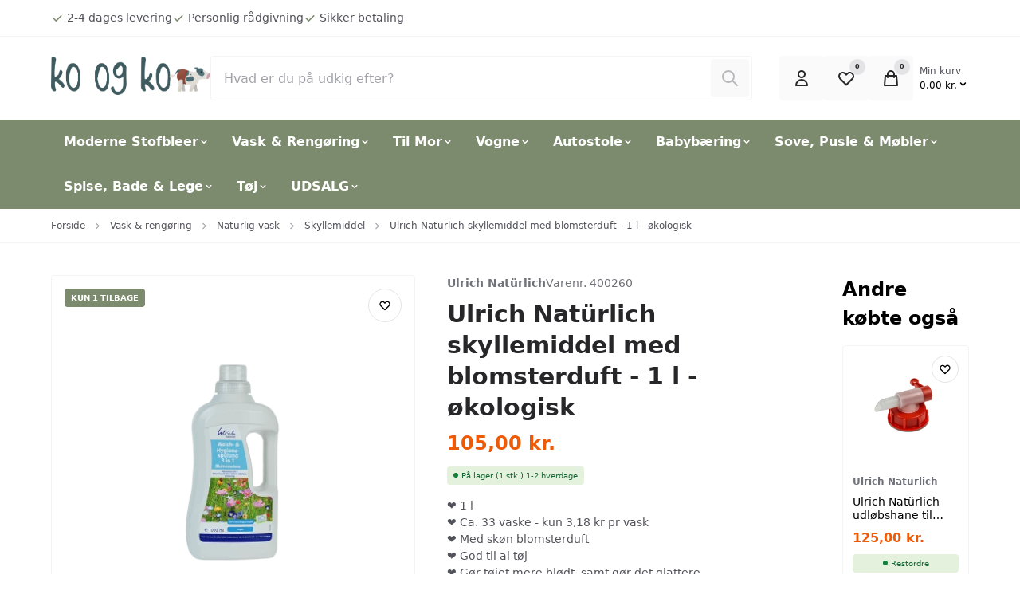

--- FILE ---
content_type: text/html; charset=UTF-8
request_url: https://www.koogko.dk/ulrich-naturlich-skyllemiddel-med-blomsterduft-1-l-8407
body_size: 58271
content:

	
<!doctype html>
<html lang="da" class="">
        <head><script>
window.dataLayer = window.dataLayer || [];
window.dataLayer.push({
    "enable_consent_mode": true,
    "transport_url": "https://gtm.koogko.dk",
    "platform_ids": {
        "ga4": {
            "measurement_id": "G-C2TDEZDT0C"
        },
        "facebook": {
            "pixel_id": "3631057910545301"
        }
    }
});
</script>

            

<title>
			Ulrich Natürlich skyllemiddel med blomsterduft - 1 l - økologisk
	</title>

<meta charset="utf-8">

	<meta name="robots" content='index, follow, max-image-preview:large, max-snippet:-1, max-video-preview:-1' />

	<meta name="description" content="Skyllemiddel med skøn blomsterduft er antibakterielt og virker dermed desinficerende. Det gør tøjet mere blødt, samt gør det glattere. Køb her!">

<meta property="og:locale" content="da-DK" />
<meta property="og:description" content="Skyllemiddel med skøn blomsterduft er antibakterielt og virker dermed desinficerende. Det gør tøjet mere blødt, samt gør det glattere. Køb her!"/>
<meta property="og:title" content="Ulrich Natürlich skyllemiddel med blomsterduft - 1 l - økologisk" />
<meta property="og:image" content="https://www.koogko.dk/cache/3/5/4/6/0/4/7/ulrich-natrlich-skyllemiddel-med-blomsterduft---1-l---oekologisk-fit-1200x630x100.png"/>
<meta property="og:site_name" content="Koogko" />
<meta property="og:url" content="https://www.koogko.dk/ulrich-naturlich-skyllemiddel-med-blomsterduft-1-l-8407" />

<meta name="generator" content="Shoporama">
<meta name="author" content="1260 A/S">
<meta name="theme-version" content="v20240108115927-585">
<meta name="theme-color" content="#fff"/>
<meta name="viewport" content="width=device-width, initial-scale=1">

<meta name="apple-mobile-web-app-capable" content="yes">
<meta name="apple-mobile-web-app-status-bar-style" content="black">

	<link rel="canonical" href="https://www.koogko.dk/ulrich-naturlich-skyllemiddel-med-blomsterduft-1-l-8407" />

<link rel="search" type="application/opensearchdescription+xml" href="https://www.koogko.dk/osdd.xml"/>

	<link type="image/png" rel="icon" href="https://www.koogko.dk/public-files/design-uden-navn-1-.png">	
                <link rel="preload" href="https://www.koogko.dk/private_templates/961/1260-shoporama-theme/dist/styles/app.css?v=v20240108115927-585" as="style">
    <link rel="stylesheet" href="https://www.koogko.dk/private_templates/961/1260-shoporama-theme/dist/styles/app.css?v=v20240108115927-585">
    <script>
        const globals = {
            currency : 'DKK',
			clerk_id: '',
        }
    </script>

    <script defer src="https://www.koogko.dk/private_templates/961/1260-shoporama-theme/dist/scripts/app.js?v=v20240108115927-585"></script>

        
    
    
                <style>:root {--swiper-navigation-size: 25px;--primary: #7c8a6e;--swiper-theme-color: #7c8a6e;--action: #ed5a08;--badge-bg-onsale: #ed5a08;--badge-bg-new: #ed5a08;--badge-bg-bundle: #ed5a08;--badge-bg-volumediscount: #ed5a08;}.sitenotice {background-color:  #FCB504;color: #000;}</style>            


  <meta property="og:type" content="product" /><meta property="og:title" content="Ulrich Natürlich skyllemiddel med blomsterduft - 1 l - økologisk" /><meta property="og:description" content="  Et 3-i-1 skyllemiddel, med blomsterduft, der virker desinficerende, g&oslash;r t&oslash;jet bl&oslash;dt og antistatisk (strygelet)    Skyllemiddel blomsterduft er antibakterielt og virker dermed desinficerende. Det g&oslash;r t&oslash;jet mere bl&oslash;dt, samt g&oslash;r det glattere, s&aring; det er nemmere at stryge. Skyllemiddel blomsterduft kan bruges efter alle type vask. Kom 30 ml til 60 ml i vaskemaskinens skyllemiddelrum og v&aelig;lg et program med skyl.   Tils&aelig;tning af &aelig;teriske olier som citral, limonen, geraniol og linalool vil give dit vasket&oslash;j en frisk og behagelig duft.&nbsp;   &Oslash;nskes uden duft, brug  skyllemiddel uden duft .   Brug skyllemiddlet til alle typer vask. Put 30 ml til 60 ml i vaskemaskinens skyllemiddelrum og v&aelig;lg et program med skyl. Ulrich Nat&uuml;rlich har ogs&aring; skyllemiddel uden duft, hvis du &oslash;nsker et duftfri alternativ. V&aelig;r opm&aelig;rksom p&aring;, at til uldtekstiler anbefaler vi at bruge  skyllemiddel med lanolin fra Ulrich Nat&uuml;rlich .&nbsp;   &nbsp;    Dosering    Doseringen er baseret p&aring; maskiner med en kapacitet p&aring; 4,5 kg t&oslash;rt vasket&oslash;j.   Ulrich Nat&uuml;rlich skyllemiddel uden duft er meget besparende i brug, hvor der kun skal bruges 30 ml til 60 ml til en vask.   1 l flaskens l&aring;g er en kapsel der kan indeholde 30 ml. Du kan med fordel fylde l&aring;get og komme dens indhold i vaskemaskinens skyllemiddelrum for nem og pr&aelig;cis brug.                       St&oslash;rrelse       Antal vaske       Udsalgspris       Pris per vask          1 liter     op til 33     105,00 DKK     3,18 DKK         5 liter     op til 165     440,00 DKK     2,67 DKK          Alt vask slider p&aring; t&oslash;jet. B&aring;de ved at t&oslash;jet k&oslash;res rundt i maskinen, samt valget af s&aelig;ber. Derfor har vi flere forskellige typer vasket&oslash;jspleje, alt efter t&oslash;jets behov, for at give dit t&oslash;j en l&aelig;ngere levetid.    Produkt&shy;specifikationer    Alle vores produkter er af fornybare r&aring;stoffer, hvor vi bl.a. v&aelig;lger kokosolie frem for palmeolie. Ligeledes er alle fri for petrokemi. Det vil sige ingen brug af r&aring;olie, jordolier eller olier fra Nords&oslash;en.   Dette produkt er fri for enzymer og blegemiddel.   Produktet er vegansk og er udviklet uden dyrefors&oslash;g.    Certificering    Ulrich Nat&uuml;rlich skyllemiddel uden duft er certificeret af ECO-Control efter de nyeste Nature Care Products standarder. ECO-Control er et inspektions- og certificeringsorgan for &oslash;kologiske produkter og et kvalitetssikringssystem indenfor non-food omr&aring;det.   NCP standarden omfatter s&aelig;rligt vaske- og reng&oslash;ringsmidler, tekstiler og l&aelig;derpleje. Da en vask eller pleje i videre forstand aldrig helt kan undg&aring; at p&aring;virke milj&oslash;et, s&aelig;tter denne standard regler for at indholdsstoffer og produceringen skal v&aelig;re i samklang med naturen. Standarden er underlagt reglerne fra EU-&Ouml;ko-VO 834/2007 og 889/2008.    M&aelig;lkesyre    Skyllemiddel uden duft fra Ulrich Nat&uuml;rlich indeholder m&aelig;lkesyre, som neutraliserer kalken. Dermed skal du, uanset m&aelig;ngden af kalk i dit vand, kun bruge 30 ml til 60 ml (en til to fyldte kapsler) til en fyldt maskinvask. M&aelig;lkesyren bliver med kalken omdannet til kalciumsalt, som er letopl&oslash;selig i vand. N&aring;r det ryger ud med vaskevandet, ender det i naturen, som kan bruge saltet som naturlig n&aelig;ring.   M&aelig;lkesyren virker antibakterielt, samt g&oslash;r t&oslash;jet mere strygelet og hindrer t&oslash;jet i at blive h&aring;rdt/stift.    Opbevaring    Opbevares et k&oslash;ligt og t&oslash;rt sted, beskyttet mod direkte sollys.    B&aelig;redygtige materialer    Vores nye 1 l flaske er lavet af 100% genbrugsmaterialer. Vi anbefaler k&oslash;b af en 1 l flaske til den daglige brug, hvor kapslen kan bruges til dosering. Herefter anbefaler vi k&oslash;b af dunke, for genopfyldning af din 1 l flaske. Med en udl&oslash;bshane til dunken kan du nemt genopfylde din 1 l flaske.   Du kan ogs&aring; k&oslash;be en dunk fra start af, og benytte vores&nbsp; pumpe &nbsp;eller&nbsp; udl&oslash;bshane &nbsp;for nem brug.   Dunkene kan nogle gange v&aelig;re sv&aelig;re at &aring;bne f&oslash;rst gang. Til det kan vi anbefale vores&nbsp; v&aelig;rkt&oslash;j til lettere &aring;bning af dunke .    Indhold      5% - &lt;15% amfot&aelig;re overfladeaktive stoffer   &lt;5% ikke-ioniske overfladeaktive stoffer   Duftstoffer (citral, limonen, geraniol, linalool, citronellol)      Fare- og sikkerhedss&aelig;tninger        &nbsp; Fare!    Sikkerhedss&aelig;tninger:    Opbevares utilg&aelig;ngeligt for b&oslash;rn. B&aelig;r beskyttelseshandsker/beskyttelsest&oslash;j/&oslash;jenbeskyttelse/ansigtsbeskyttelse. VED KONTAKT MED HUDEN (eller h&aring;ret): Tilsmudset t&oslash;j tages straks af. Skyl/brus huden med vand. VED KONTAKT MED &Oslash;JNENE: Skyl forsigtigt med vand i flere minutter. Fjern eventuelle kontaktlinser, hvis dette kan g&oslash;res let. Forts&aelig;t skylning. Ring omg&aring;ende til en GIFTINFORMATION eller en l&aelig;ge.    Fares&aelig;tninger:    For&aring;rsager hudirritation.   For&aring;rsager alvorlig &oslash;jenirritation.   &nbsp; " /><meta property="og:image" content="https://www.koogko.dk/cache/3/5/4/6/0/4/7/ulrich-natrlich-skyllemiddel-med-blomsterduft---1-l---oekologisk-box-279x400x100.jpg" /><meta property="og:image:width" content="279" /><meta property="og:image:height" content="400" /><meta property="product:pretax_price:amount" content="84" /><meta property="product:pretax_price:currency" content="DKK" /><meta property="product:price:amount" content="105" /><meta property="product:price:currency" content="DKK" /><meta property="product:shipping_cost:amount" content="45.00" /><meta property="product:shipping_cost:currency" content="DKK" /><script type="application/ld+json">{"@context": "http://schema.org/","@type": "Product","name": "Ulrich Natürlich skyllemiddel med blomsterduft - 1 l - økologisk","url": "https://www.koogko.dk/ulrich-naturlich-skyllemiddel-med-blomsterduft-1-l-8407","image": "https://www.koogko.dk/cache/3/5/4/6/0/4/7/ulrich-natrlich-skyllemiddel-med-blomsterduft---1-l---oekologisk-box-279x400x100.jpg","description": "  Et 3-i-1 skyllemiddel, med blomsterduft, der virker desinficerende, g&oslash;r t&oslash;jet bl&oslash;dt og antistatisk (strygelet)    Skyllemiddel blomsterduft er antibakterielt og virker dermed desinficerende. Det g&oslash;r t&oslash;jet mere bl&oslash;dt, samt g&oslash;r det glattere, s&aring; det er nemmere at stryge. Skyllemiddel blomsterduft kan bruges efter alle type vask. Kom 30 ml til 60 ml i vaskemaskinens skyllemiddelrum og v&aelig;lg et program med skyl.   Tils&aelig;tning af &aelig;teriske olier som citral, limonen, geraniol og linalool vil give dit vasket&oslash;j en frisk og behagelig duft.&nbsp;   &Oslash;nskes uden duft, brug  skyllemiddel uden duft .   Brug skyllemiddlet til alle typer vask. Put 30 ml til 60 ml i vaskemaskinens skyllemiddelrum og v&aelig;lg et program med skyl. Ulrich Nat&uuml;rlich har ogs&aring; skyllemiddel uden duft, hvis du &oslash;nsker et duftfri alternativ. V&aelig;r opm&aelig;rksom p&aring;, at til uldtekstiler anbefaler vi at bruge  skyllemiddel med lanolin fra Ulrich Nat&uuml;rlich .&nbsp;   &nbsp;    Dosering    Doseringen er baseret p&aring; maskiner med en kapacitet p&aring; 4,5 kg t&oslash;rt vasket&oslash;j.   Ulrich Nat&uuml;rlich skyllemiddel uden duft er meget besparende i brug, hvor der kun skal bruges 30 ml til 60 ml til en vask.   1 l flaskens l&aring;g er en kapsel der kan indeholde 30 ml. Du kan med fordel fylde l&aring;get og komme dens indhold i vaskemaskinens skyllemiddelrum for nem og pr&aelig;cis brug.                       St&oslash;rrelse       Antal vaske       Udsalgspris       Pris per vask          1 liter     op til 33     105,00 DKK     3,18 DKK         5 liter     op til 165     440,00 DKK     2,67 DKK          Alt vask slider p&aring; t&oslash;jet. B&aring;de ved at t&oslash;jet k&oslash;res rundt i maskinen, samt valget af s&aelig;ber. Derfor har vi flere forskellige typer vasket&oslash;jspleje, alt efter t&oslash;jets behov, for at give dit t&oslash;j en l&aelig;ngere levetid.    Produkt&shy;specifikationer    Alle vores produkter er af fornybare r&aring;stoffer, hvor vi bl.a. v&aelig;lger kokosolie frem for palmeolie. Ligeledes er alle fri for petrokemi. Det vil sige ingen brug af r&aring;olie, jordolier eller olier fra Nords&oslash;en.   Dette produkt er fri for enzymer og blegemiddel.   Produktet er vegansk og er udviklet uden dyrefors&oslash;g.    Certificering    Ulrich Nat&uuml;rlich skyllemiddel uden duft er certificeret af ECO-Control efter de nyeste Nature Care Products standarder. ECO-Control er et inspektions- og certificeringsorgan for &oslash;kologiske produkter og et kvalitetssikringssystem indenfor non-food omr&aring;det.   NCP standarden omfatter s&aelig;rligt vaske- og reng&oslash;ringsmidler, tekstiler og l&aelig;derpleje. Da en vask eller pleje i videre forstand aldrig helt kan undg&aring; at p&aring;virke milj&oslash;et, s&aelig;tter denne standard regler for at indholdsstoffer og produceringen skal v&aelig;re i samklang med naturen. Standarden er underlagt reglerne fra EU-&Ouml;ko-VO 834/2007 og 889/2008.    M&aelig;lkesyre    Skyllemiddel uden duft fra Ulrich Nat&uuml;rlich indeholder m&aelig;lkesyre, som neutraliserer kalken. Dermed skal du, uanset m&aelig;ngden af kalk i dit vand, kun bruge 30 ml til 60 ml (en til to fyldte kapsler) til en fyldt maskinvask. M&aelig;lkesyren bliver med kalken omdannet til kalciumsalt, som er letopl&oslash;selig i vand. N&aring;r det ryger ud med vaskevandet, ender det i naturen, som kan bruge saltet som naturlig n&aelig;ring.   M&aelig;lkesyren virker antibakterielt, samt g&oslash;r t&oslash;jet mere strygelet og hindrer t&oslash;jet i at blive h&aring;rdt/stift.    Opbevaring    Opbevares et k&oslash;ligt og t&oslash;rt sted, beskyttet mod direkte sollys.    B&aelig;redygtige materialer    Vores nye 1 l flaske er lavet af 100% genbrugsmaterialer. Vi anbefaler k&oslash;b af en 1 l flaske til den daglige brug, hvor kapslen kan bruges til dosering. Herefter anbefaler vi k&oslash;b af dunke, for genopfyldning af din 1 l flaske. Med en udl&oslash;bshane til dunken kan du nemt genopfylde din 1 l flaske.   Du kan ogs&aring; k&oslash;be en dunk fra start af, og benytte vores&nbsp; pumpe &nbsp;eller&nbsp; udl&oslash;bshane &nbsp;for nem brug.   Dunkene kan nogle gange v&aelig;re sv&aelig;re at &aring;bne f&oslash;rst gang. Til det kan vi anbefale vores&nbsp; v&aelig;rkt&oslash;j til lettere &aring;bning af dunke .    Indhold      5% - &lt;15% amfot&aelig;re overfladeaktive stoffer   &lt;5% ikke-ioniske overfladeaktive stoffer   Duftstoffer (citral, limonen, geraniol, linalool, citronellol)      Fare- og sikkerhedss&aelig;tninger        &nbsp; Fare!    Sikkerhedss&aelig;tninger:    Opbevares utilg&aelig;ngeligt for b&oslash;rn. B&aelig;r beskyttelseshandsker/beskyttelsest&oslash;j/&oslash;jenbeskyttelse/ansigtsbeskyttelse. VED KONTAKT MED HUDEN (eller h&aring;ret): Tilsmudset t&oslash;j tages straks af. Skyl/brus huden med vand. VED KONTAKT MED &Oslash;JNENE: Skyl forsigtigt med vand i flere minutter. Fjern eventuelle kontaktlinser, hvis dette kan g&oslash;res let. Forts&aelig;t skylning. Ring omg&aring;ende til en GIFTINFORMATION eller en l&aelig;ge.    Fares&aelig;tninger:    For&aring;rsager hudirritation.   For&aring;rsager alvorlig &oslash;jenirritation.   &nbsp; ","sku": "400260","gtin8": "4035315402603","brand": {"@type": "Thing","name": "Ulrich Natürlich"},"offers": {"@type": "Offer","url": "https://www.koogko.dk/ulrich-naturlich-skyllemiddel-med-blomsterduft-1-l-8407","priceCurrency": "DKK","price": "105.00","priceValidUntil": "2026-02-18","itemCondition": "http://schema.org/NewCondition","availability": "http://schema.org/InStock"}}</script>

<script type="application/ld+json">
    {
        "@context": "https://schema.org",
        "@type": "ClothingStore",
        "description": "test",
        "@id": "https://www.koogko.dk",
        "name": "Koogko",
        "sameAs": [
            "https://www.facebook.com/koogko",
            "https://www.instagram.com/koogko/?hl=da",
            "",
            "https://www.youtube.com/channel/UCz0Prdn_Q-9RUbqygO4b2iw"
        ],
        "potentialAction": {
            "@type": "SearchAction",
            "target": "https://www.koogko.dk/search?search={search_term_string}",
            "query-input": "required name=search_term_string"
        },
                    "aggregateRating": {
                "@type": "AggregateRating",
                "bestRating": "5",
                "ratingValue": "5",
                "ratingCount": "623"
            },
                "contactPoint": [
            {
                "@type": "ContactPoint",
                "telephone": "Ikke tilgængelig",
                "email": "kontakt@koogko.dk",
                "contactType": "customer service",
                "areaServed": "DK",
                "hoursAvailable": "Mo,Tu,We,Th,Fr 09:00-17:00"
            }
        ],
        "address": {
            "@type": "PostalAddress",
            "streetAddress": "Kronborgvej 20",
            "addressLocality": "Tilst",
            "postalCode": "8381",
            "addressCountry": "Denmark"
        },
        "url": "https://www.koogko.dk",
        "telephone": "Ikke tilgængelig",
        "paymentAccepted": "Credit Card",
        "currenciesAccepted": "DKK",
        "vatID": "46089464",
        "priceRange": "$"
    }
</script>
            
	

	        <script id="Cookiebot" src="https://consent.cookiebot.com/uc.js" data-cbid="853ad5f5-34c1-4505-9081-e9ed8adc1d7c" type="text/javascript" async></script>

<!-- Google tag (gtag.js) -->
<script async src="https://www.googletagmanager.com/gtag/js?id=AW-925708352"></script>
<script>
  window.dataLayer = window.dataLayer || [];
  function gtag(){dataLayer.push(arguments);}
  gtag('js', new Date());

  gtag('config', 'AW-925708352');
</script>

<meta name="google-site-verification" content="tXZ69HSfz81RjTnSw7nC7OFsWX0ETk9ZTcJDjxhwIPo" />

<script id="mcjs">!function(c,h,i,m,p){m=c.createElement(h),p=c.getElementsByTagName(h)[0],m.async=1,m.src=i,p.parentNode.insertBefore(m,p)}(document,"script","https://chimpstatic.com/mcjs-connected/js/users/211ac27931f5806dae2a778cd/8422ecdf5836a997c802455be.js");</script>

<!-- Start ProfitMetrics - GA4  -->

<script>
  function _pm_executeGtag() {
    const scriptExists = document.querySelector('script[src^="https://www.googletagmanager.com/gtag/js?id="]');

    if (scriptExists) {
      
  window.dataLayer = window.dataLayer || [];
  function gtag(){ dataLayer.push(arguments); }

  gtag('config', 'G-3MD8FHDX1M');
  gtag('config', 'G-49T5X8J276');

    } else {
      const script = document.createElement('script');
      script.async = true;
      script.id = 'profitmetrics-ga4-script-G-3MD8FHDX1M';
      script.src = 'https://www.googletagmanager.com/gtag/js?id=G-3MD8FHDX1M';
      document.head.appendChild(script);

      script.addEventListener('load', function() {
        
  window.dataLayer = window.dataLayer || [];
  function gtag(){ dataLayer.push(arguments); }

  gtag('config', 'G-3MD8FHDX1M');
  gtag('config', 'G-49T5X8J276');

      });
    }
  }


  _pm_executeGtag();
</script>

<!-- End ProfitMetrics - GA4  -->

<!-- Start ProfitMetrics - Conversion Booster for Google Ads  - (v1) -->
<script>
window.dataLayer = window.dataLayer || [];

if (typeof gtag !== 'function') {
    function gtag() { dataLayer.push(arguments); }
}

// Function to process purchase events
function processPurchaseEvent(pmData) {
    var pmOrderId = pmData.ecommerce.transaction_id;
    var pmOrderTotal = Number(pmData.ecommerce.value);
    var pmCurrency = pmData.ecommerce.currency;

    if (pmOrderId && pmOrderTotal && pmCurrency && typeof pmOrderTotal === 'number') {
        pmOrderId = pmOrderId.toString();

        gtag('event', 'pm_grossprofit', {
            send_to: 'AW-925708352/_XY7CMzcjaEZEMDgtLkD',
            value: pmOrderTotal * 0.4,
            currency: pmCurrency,
            transaction_id: pmOrderId
        });

        gtag('event', 'pm_revenue', {
            send_to: 'AW-925708352/sYorCNW5k6EZEMDgtLkD',
            value: pmOrderTotal,
            currency: pmCurrency,
            transaction_id: pmOrderId
        });
    }
}

// Original push function
var originalPush = dataLayer.push;

// Modified push function that avoids recursion
dataLayer.push = function() {
    var args = Array.prototype.slice.call(arguments);
    var result = originalPush.apply(this, args);
    args.forEach(function(item) {
        if (item.event === 'purchase') {
            processPurchaseEvent(item);
        }
    });
    return result;
};

// Check existing dataLayer for purchases
dataLayer.forEach(function(item) {
    if (item.event === 'purchase') {
        processPurchaseEvent(item);
    }
});

</script>
<!-- End ProfitMetrics - Conversion Booster for Google Ads  - (v1) -->


<!-- Start ProfitMetrics - Script-->
<script>
window.profitMetrics = {
pid: '037BEB1C961C592B', // The ProfitMetrics website ID
}
</script>

<script src="https://cdn1.profitmetrics.io/037BEB1C961C592B/bundle.js"
defer></script>
<!-- End ProfitMetrics - Script-->

<!-- Google Tag Manager -->
			<script data-cookieconsent="ignore">!function(){"use strict";function e(e){return function(e){for(var t=0,r=document.cookie.split(";");t<r.length;t++){var n=r[t].split("=");if(n[0].trim()===e)return n[1]}}(e)}function t(e){return localStorage.getItem(e)}function r(e){return window[e]}function n(e,t){var r=document.querySelector(e);return t?null==r?void 0:r.getAttribute(t):null==r?void 0:r.textContent}!function(o,i,a,c,u,l,s,v,d,f,g){var E,I,m,T;try{I=d&&(m=navigator.userAgent,(T=new RegExp("Version/([0-9._]+)(.*Mobile)?.*Safari.*").exec(m))&&parseFloat(T[1])>=16.4)?function(o,i,a){void 0===i&&(i="");var c={cookie:e,localStorage:t,jsVariable:r,cssSelector:n},u=Array.isArray(i)?i:[i];if(o&&c[o])for(var l=c[o],s=0,v=u;s<v.length;s++){var d=v[s],f=a?l(d,a):l(d);if(f)return f}else console.warn("invalid uid source",o)}(d,"cFPID",""):void 0}catch(e){console.error(e)}var _=o;_[c]=_[c]||[],_[c].push({"gtm.start":(new Date).getTime(),event:"gtm.js"});var p=i.getElementsByTagName(a)[0],A=I?"&bi="+encodeURIComponent(I):"",N=i.createElement(a),D=I?"kp"+v:v,R=!I&&s?s:"https://load.gtm.koogko.dk";N.async=!0,N.src=R+"/"+D+".js?id=GTM-WCC7NFH"+A,null===(E=p.parentNode)||void 0===E||E.insertBefore(N,p)}(window,document,"script","dataLayer",0,0,"https://load.gtm.koogko.dk","mfuxunby","cookie")}();</script>
			<!-- End Google Tag Manager -->

</head>
        <body>
            
            
                            <a href="#main" class="a11y-skip-to-main">
    Spring til hovedindhold (tryk på Enter)</a>

  

<header id="nav" class="header">
    
    <div class="preheader">
        <div class="container">
            
            <div class="preheader__inner">
                                <ul class="preheader__list preheader__list--usp preheader__list--show-mobile">
                                        <li class="preheader__item">
                                                <a href="https://www.koogko.dk/fragt-og-levering" class="preheader__item-link">
                                                            <svg xmlns="http://www.w3.org/2000/svg"
    width="16"
    height="16"
    viewBox="0 0 16 16"
    class="svg preheader__item-svg"
    aria-hidden="true"
    focusable="false"
    role="img"
    preserveAspectRatio="xMidYMid meet"
>
        <use xlink:href="https://www.koogko.dk/private_templates/961/1260-shoporama-theme/dist/svg/default.svg?v=v20240108115927-585#check" />
</svg>


                                <span class="preheader__text">2-4 dages levering</span>
                                                            </a>
                                                </li>
                                                            <li class="preheader__item">
                                                <a href="https://www.koogko.dk/om-ko-og-ko" class="preheader__item-link">
                                                            <svg xmlns="http://www.w3.org/2000/svg"
    width="16"
    height="16"
    viewBox="0 0 16 16"
    class="svg preheader__item-svg"
    aria-hidden="true"
    focusable="false"
    role="img"
    preserveAspectRatio="xMidYMid meet"
>
        <use xlink:href="https://www.koogko.dk/private_templates/961/1260-shoporama-theme/dist/svg/default.svg?v=v20240108115927-585#check" />
</svg>


                                <span class="preheader__text">Personlig rådgivning</span>
                                                            </a>
                                                </li>
                                                            <li class="preheader__item">
                                                <a href="https://www.koogko.dk/betingelser" class="preheader__item-link">
                                                            <svg xmlns="http://www.w3.org/2000/svg"
    width="16"
    height="16"
    viewBox="0 0 16 16"
    class="svg preheader__item-svg"
    aria-hidden="true"
    focusable="false"
    role="img"
    preserveAspectRatio="xMidYMid meet"
>
        <use xlink:href="https://www.koogko.dk/private_templates/961/1260-shoporama-theme/dist/svg/default.svg?v=v20240108115927-585#check" />
</svg>


                                <span class="preheader__text">Sikker betaling</span>
                                                            </a>
                                                </li>
                                    </ul>
                                            </div> 
        </div>
    </div>
    
    <div class="brandbar">
        <div class="container">
            <div class="brandbar__inner">

                
                <a class="brandbar__logo" href="https://www.koogko.dk" title="Ko og Ko\'s logo">
                    
                    
                    <img width="125" height="56" intrinsicsize="31x14" loading="eager" fetchpriority="high" src="https://www.koogko.dk/public-files/koogko-logotype-ko.png" alt="Ko og Ko\'s logo" />
                                </a>
            <div class="brandbar__search">
                
                
                <form action="/search" x-data="search" x-init="query = ''" @keydown.up.prevent="handleKeydown('up')" @keydown.down.prevent="handleKeydown('down')"  @keyup.window.escape="open=false;" class="c-search" x-trap.inert.noscroll="open" autocorrect="off" autocomplete="off" autocapitalize="off" spellcheck="false">

	<div class="backdrop backdrop--"
     x-show="open"
     @click="open=false;"
     x-transition:enter="backdrop-transition-enter"
     x-transition:enter-start="backdrop-transition-enter-start"
     x-transition:enter-end="backdrop-transition-enter-end"
     x-transition:leave="backdrop-transition-leave"
     x-transition:leave-start="backdrop-transition-leave-start"
     x-transition:leave-end="backdrop-transition-leave-end"
     x-cloak>
</div>
	
	<div class="input-group">
		<input type="search" name="search" x-model="query" value="" placeholder="Hvad er du på udkig efter?" class="input input--search" @click="handleClick" required @input.debounce.150ms="submit; open=true;">
		<button type="submit" class="c-search__btn" :disabled="!query" :class="{'c-search__btn--active': query, 'c-search__btn--disabled': !query}">
			<span class="sr-only">Søg</span>
			<svg xmlns="http://www.w3.org/2000/svg"
    width="16"
    height="16"
    viewBox="0 0 16 16"
    class="svg c-search__btn-svg"
    aria-hidden="true"
    focusable="false"
    role="img"
    preserveAspectRatio="xMidYMid meet"
>
        <use xlink:href="https://www.koogko.dk/private_templates/961/1260-shoporama-theme/dist/svg/default.svg?v=v20240108115927-585#search" />
</svg>


		</button>
	</div>
	
		
	
		<div class="search-dropdown" x-show="open" x-transition.opacity.duration.300ms x-cloak>
						<template x-if="items">
				<ul class="search-dropdown__results">
					<template x-for="(item, index) in items">
						<li class="search-dropdown__result">
							<template x-if="item.type == 'category'">

								<div class="search-dropdown__result-item search-dropdown__result-item--category">

									<figure class="search-dropdown__result-media">
										<template x-if="item.thumbnail">
											
             
            
    
    

    
    

    
    

    
    

                    
            
            
    <picture class="picture picture--contain picture--padding-none picture--1by1 " style="background-color: #fff">
            
                <img :src="item.thumbnail"
                    width="300"
                    height="300"
                    decoding="async"
                    intrinsicsize="300x300"
                    loading="lazy"
                    :alt="item.thumbnail"
                    :title="item.thumbnail"
                    fetchpriority="auto"
                    />
        </picture>

										</template>
									</figure>

									<h3 class="search-dropdown__result-title">
										<a class="search-dropdown__result-link" :href="item.url">
											<p x-text="item.name"></p>
											<p class="search-dropdown__result-type">
												<span x-text="item.product_cnt"></span>
												produkter											</p>
										</a>
									</h3>
								</div>
							</template>
							<template x-if="item.type == 'product'">
								 

<div class="product-card-list product-card-list--search-dropdown">
    <div class="product-card-list__content">
        <div class="product-card-list__media">
            
             
            
    
    

    
    

    
    

    
    

                    
            
            
    <picture class="picture picture--contain picture--padding-none picture--1by1 product-card-list__picture" style="background-color: #fff">
            
                <img :src="item.thumbnail"
                    width="50"
                    height="50"
                    decoding="async"
                    intrinsicsize="50x50"
                    loading="lazy"
                    :alt="item.thumbnail"
                    :title="item.thumbnail"
                    fetchpriority="auto"
                    />
        </picture>

        </div>
        <div class="product-card-list__details">
            <h3 class="product-card-list__title">
               <a class="product-card-list__link" :href="item.url" x-text="item.name"></a>
            </h3>
        </div>
    </div>
    <div class="product-card-list__action">
        

        
    <div class="price product-card-list__price"
        :class="[item.sale_price ? 'price--onsale' : '']"
    >   
        <template x-if="item.sale_price">
            <div>
                <ins class="price__actual">
                    <span x-text="priceFormat(item.sale_price, 'DKK', 'da-DK')"></span>
                </ins>
                                    <del class="price__previous">
                        <template x-if="item.normal_price">
                            <span x-text="priceFormat(item.normal_price, 'DKK', 'da-DK')"></span>
                        </template>
                        <template x-if="!item.normal_price">
                            <span x-text="priceFormat(item.price, 'DKK', 'da-DK')"></span>
                        </template>
                    </del>
                            </div>
        </template>
        <template x-if="!item.sale_price">
            <div class="price__actual">
                <span x-text="priceFormat(item.price, 'DKK', 'da-DK')"></span>
            </div>
        </template>

    </div>

        
                    <div class="stock-status product-card-list__stock-status" :class="{'stock-status--instock' : item.stock > 0, 'stock-status--outofstock' : item.stock <= 0 && item.allow_negative_stock == 0, 'stock-status--backorder' : item.stock <= 0 && item.allow_negative_stock == 1}">
            <span class="stock-status__indicator"></span>

            <template x-if="item.stock > 0">
                <p class="stock-status__text">
                    På lager                </p>
            </template>

            <template x-if="item.stock <= 0 && item.allow_negative_stock < 0">
                <p class="stock-status__text">
                    Udsolgt                </p>
            </template>

            <template x-if="item.stock <= 0 && item.allow_negative_stock > 0">
                <p class="stock-status__text">
                    Restordre                </p>
            </template>

        </div>
        </div>
</div>							</template>
						</li>
					</template>
				</ul>
			</template>

			<template x-if="items">
				<button type="submit" class="search-dropdown__action" href="">Se alle varer</button>
			</template>

						
			<div class="search-dropdown__loading" x-show="loading" x-cloak x-transition.opacity>
				</p>Indlæser...</p>
			</div>
			

						<template x-if="!loading && !items">
				<div class="search-dropdown__no-results">
					<p>Ingen resultater ...</p>
				</div>
			</template>
		</div>
</form>
                
                
                
            </div>
            <div class="brandbar__actions">
                                <div></div>
                                
                <ul class="brandbar__actions-list">
                                        <li class="brandbar__actions-item brandbar__actions-item--login">
                        <a class="brandbar__actions-btn" href="user-sign-in" title="Log ind">
                            <svg xmlns="http://www.w3.org/2000/svg"
    width="16"
    height="16"
    viewBox="0 0 16 16"
    class="svg brandbar__actions-svg"
    aria-hidden="true"
    focusable="false"
    role="img"
    preserveAspectRatio="xMidYMid meet"
>
        <use xlink:href="https://www.koogko.dk/private_templates/961/1260-shoporama-theme/dist/svg/default.svg?v=v20240108115927-585#user" />
</svg>


                                                        <span class="brandbar__actions-btn-text">Log ind</span>
                                                        
                        </a>
                    </li>
                                                            <li class="brandbar__actions-item brandbar__actions-item--wishlist">
                        <button type="button" class="brandbar__actions-btn" :class="{'brandbar__actions-btn--is-active': productCount > 0}" x-data="favouriteSummaryButton" @favourite-updated.window="handleUpdate" @click="openModal" aria-label="Open Favourite Modal">
                            <svg xmlns="http://www.w3.org/2000/svg"
    width="16"
    height="16"
    viewBox="0 0 16 16"
    class="svg brandbar__actions-svg"
    aria-hidden="true"
    focusable="false"
    role="img"
    preserveAspectRatio="xMidYMid meet"
>
        <use xlink:href="https://www.koogko.dk/private_templates/961/1260-shoporama-theme/dist/svg/default.svg?v=v20240108115927-585#heart" />
</svg>


                            <span class="brandbar__actions-btn-text">Ønskeliste</span>
                            <span class="brandbar__actions-amount" x-text="productCount">0</span>
                        </button>
                    </li>
                                        <li class="brandbar__actions-item brandbar__actions-item--cart" x-fragment="cartButton">
                            <button type="button" x-data="{open:false}" @click="$dispatch('aside-cart', {open: true})" class="brandbar__actions-btn " aria-label="Open Cart Modal">
                                <svg xmlns="http://www.w3.org/2000/svg"
    width="16"
    height="16"
    viewBox="0 0 16 16"
    class="svg brandbar__actions-svg"
    aria-hidden="true"
    focusable="false"
    role="img"
    preserveAspectRatio="xMidYMid meet"
>
        <use xlink:href="https://www.koogko.dk/private_templates/961/1260-shoporama-theme/dist/svg/default.svg?v=v20240108115927-585#shopping-bag" />
</svg>


                                <span class="brandbar__actions-btn-text">Indkøbskurv</span>
                                <span class="brandbar__actions-amount">0</span>
                            </button>
                        <div class="brandbar__actions-item--cart__total-in-cart">
                            <button class="brandbar__actions-item--cart__cart-button" x-data="{open:false}" @click="$dispatch('aside-cart', {open: true})" class="" aria-label="Open Cart Modal">
                                <span class="brandbar__actions-item--cart__cart-text">Min kurv</span>
                                <span class="brandbar__actions-item--cart__cart-total">0,00
                                    kr.
                                    <svg xmlns="http://www.w3.org/2000/svg"
    width="15"
    height="15"
    viewBox="0 0 15 15"
    class="svg "
    aria-hidden="true"
    focusable="false"
    role="img"
    preserveAspectRatio="xMidYMid meet"
>
        <use xlink:href="https://www.koogko.dk/private_templates/961/1260-shoporama-theme/dist/svg/default.svg?v=v20240108115927-585#chevron-down" />
</svg>


</span>
                            </button>
                        </div>
                    </li>
                    <li class="brandbar__actions-item brandbar__actions-item--menu">
                        <button type="button" class="brandbar__actions-btn" x-data="" @click="$dispatch('aside-menu', {open: true})" aria-label="Open Main Navigation">
                            <svg xmlns="http://www.w3.org/2000/svg"
    width="16"
    height="16"
    viewBox="0 0 16 16"
    class="svg brandbar__actions-svg"
    aria-hidden="true"
    focusable="false"
    role="img"
    preserveAspectRatio="xMidYMid meet"
>
        <use xlink:href="https://www.koogko.dk/private_templates/961/1260-shoporama-theme/dist/svg/default.svg?v=v20240108115927-585#menu" />
</svg>


                            <span class="brandbar__actions-btn-text">Menu</span>
                        </button>
                    </li>
                </ul>
            </div>
        </div>
    </div>
</div>



<div x-data="{ open: false }" @aside-menu.window="open = $event.detail;" @keydown.window.escape="open = false;" x-show="open" x-cloak class="slideover slideover--menu" aria-labelledby="slideover-title--menu" x-ref="dialog">
    <div class="slideover__container">
        
        <div class="backdrop backdrop--modal"
     x-show="open"
     @click="open=false;"
     x-transition:enter="backdrop-transition-enter"
     x-transition:enter-start="backdrop-transition-enter-start"
     x-transition:enter-end="backdrop-transition-enter-end"
     x-transition:leave="backdrop-transition-leave"
     x-transition:leave-start="backdrop-transition-leave-start"
     x-transition:leave-end="backdrop-transition-leave-end"
     x-cloak>
</div>
        
        <div class="slideover__inner">
            <div x-show="open"
            x-trap.noscroll="open"
            x-cloak
            x-transition:enter="slideover-transition-enter"
            x-transition:enter-start="slideover-transition-enter-start"
            x-transition:enter-end="slideover-transition-enter-end"
            x-transition:leave="slideover-transition-leave"
            x-transition:leave-start="slideover-transition-leave-start"
            x-transition:leave-end="slideover-transition-leave-end"
            class="slideover__panel-container"
            >
            
            <div class="slideover__panel">
                <div class="slideover__panel-header">
                    <p class="slideover__panel-title" id="slideover-title--menu">
                        Menu                    </p>
                    <button type="button" class="slideover__panel-close" @click="open = false;" >
                        <svg xmlns="http://www.w3.org/2000/svg"
    width="16"
    height="16"
    viewBox="0 0 16 16"
    class="svg "
    aria-hidden="true"
    focusable="false"
    role="img"
    preserveAspectRatio="xMidYMid meet"
>
        <use xlink:href="https://www.koogko.dk/private_templates/961/1260-shoporama-theme/dist/svg/default.svg?v=v20240108115927-585#x" />
</svg>


                    </button>
                </div>
                <div class="slideover__panel-body">
                    
                                        
                                        
                    <nav class="main-nav">
                        <ul class="main-nav__list">
                                                        
                            
                            
                                                        <li class="main-nav__list-item" x-data="{open:false}" @keydown.escape="open=false;" @click.away="if(window.innerWidth > 600) {open=false}" @mouseleave="if(window.innerWidth > 1024) {open = false}" :class="open ? 'main-nav__list-item--left-border' :''">
                                <button class="main-nav__button" type="button" @click="open=!open" @mouseenter="if(window.innerWidth > 1024) {open = true}" :class="open && 'main-nav__button--active'">
                                    Moderne Stofbleer
                                    <span  :class="open ? '' : 'main-nav__button-svg--rotate-up'"><svg xmlns="http://www.w3.org/2000/svg"
    width="14"
    height="14"
    viewBox="0 0 14 14"
    class="svg "
    aria-hidden="true"
    focusable="false"
    role="img"
    preserveAspectRatio="xMidYMid meet"
>
        <use xlink:href="https://www.koogko.dk/private_templates/961/1260-shoporama-theme/dist/svg/default.svg?v=v20240108115927-585#chevron-down" />
</svg>


</span>
                                </button>
                                <div class="main-nav__submenu-mega" x-show="open" x-cloak>
                                    <div class="main-nav__submenu-list-mega">
                                                                                                                                                                                                                    <div class="main-nav__submenu-list-mega__items">
                                                <ul class="main-nav__submenu-list-mega__ul">
                                                                                                                                                                                                                                                                                                                                                                                                                <li class="main-nav__submenu-list-mega__item-title"><a class="main-nav__submenu-list-mega__item-title-link" href="https://www.koogko.dk/moderne-stofbleer">Stofbleguide</a></li>
                                                                                                                                                                                                                                                                                                                                                                                                                                                                                                                                                                                                                                    
                                                                                                                                                                      
                                                            <li class="main-nav__submenu-list-mega__item-link"><a class="main-nav__submenu-list-mega__item-link-link" href="https://www.koogko.dk/blog/de-forskellige-typer-af-moderne-stofbleer">De forskellige typer af moderne stofbleer</a></li>
                                                                                                                                                                      
                                                            <li class="main-nav__submenu-list-mega__item-link"><a class="main-nav__submenu-list-mega__item-link-link" href="https://www.koogko.dk/blog/hvordan-vasker-jeg-moderen-stofbleer">Hvordan vasker jeg moderne stofbleer?</a></li>
                                                                                                                                                                      
                                                            <li class="main-nav__submenu-list-mega__item-link"><a class="main-nav__submenu-list-mega__item-link-link" href="https://www.koogko.dk/blog/hvordan-stripper-jeg-mine-stofbleer">Hvordan stripper jeg mine stofbleer?</a></li>
                                                                                                                                                            </ul>
                                            </div>
                                                                                                                                                                                                                        <div class="main-nav__submenu-list-mega__items">
                                                <ul class="main-nav__submenu-list-mega__ul">
                                                                                                                                                                                                                                                                                                                                                                                                                <li class="main-nav__submenu-list-mega__item-title"><a class="main-nav__submenu-list-mega__item-title-link" href="https://www.koogko.dk/nyfoedt">Nyfødt</a></li>
                                                                                                                                                                                                                                                                                                                                                                                                                                                                                                                                                                                                                                                                                                                                                                                                                                                                    
                                                                                                                                                                      
                                                            <li class="main-nav__submenu-list-mega__item-link"><a class="main-nav__submenu-list-mega__item-link-link" href="https://www.koogko.dk/all-in-one-aio-x-x">All-In-One (AIO)</a></li>
                                                                                                                                                                      
                                                            <li class="main-nav__submenu-list-mega__item-link"><a class="main-nav__submenu-list-mega__item-link-link" href="https://www.koogko.dk/all-in-two-ai2">All-In-Two (AI2)</a></li>
                                                                                                                                                                      
                                                            <li class="main-nav__submenu-list-mega__item-link"><a class="main-nav__submenu-list-mega__item-link-link" href="https://www.koogko.dk/formsyede">Formsyede</a></li>
                                                                                                                                                                      
                                                            <li class="main-nav__submenu-list-mega__item-link"><a class="main-nav__submenu-list-mega__item-link-link" href="https://www.koogko.dk/covers-i-pul/tpu-x">Covers i PUL/TPU</a></li>
                                                                                                                                                                      
                                                            <li class="main-nav__submenu-list-mega__item-link"><a class="main-nav__submenu-list-mega__item-link-link" href="https://www.koogko.dk/covers-i-uld-x">Covers i uld</a></li>
                                                                                                                                                            </ul>
                                            </div>
                                                                                                                                                                                                                        <div class="main-nav__submenu-list-mega__items">
                                                <ul class="main-nav__submenu-list-mega__ul">
                                                                                                                                                                                                                                                                                                                                                                                                                <li class="main-nav__submenu-list-mega__item-title"><a class="main-nav__submenu-list-mega__item-title-link" href="https://www.koogko.dk/onesize">Onesize</a></li>
                                                                                                                                                                                                                                                                                                                                                                                                                                                                                                                                                                                                                                                                                                                                                                                                                                                                                                                                                                                                                                                                                                                                                                                                                                                                                                                                    
                                                                                                                                                                      
                                                            <li class="main-nav__submenu-list-mega__item-link"><a class="main-nav__submenu-list-mega__item-link-link" href="https://www.koogko.dk/all-in-one-aio-x">All-In-One (AIO)</a></li>
                                                                                                                                                                      
                                                            <li class="main-nav__submenu-list-mega__item-link"><a class="main-nav__submenu-list-mega__item-link-link" href="https://www.koogko.dk/all-in-two-ai2">All-In-Two (AI2)</a></li>
                                                                                                                                                                      
                                                            <li class="main-nav__submenu-list-mega__item-link"><a class="main-nav__submenu-list-mega__item-link-link" href="https://www.koogko.dk/all-in-three-ai3">All-In-Three (AI3)</a></li>
                                                                                                                                                                      
                                                            <li class="main-nav__submenu-list-mega__item-link"><a class="main-nav__submenu-list-mega__item-link-link" href="https://www.koogko.dk/lommebleer">Lommebleer</a></li>
                                                                                                                                                                      
                                                            <li class="main-nav__submenu-list-mega__item-link"><a class="main-nav__submenu-list-mega__item-link-link" href="https://www.koogko.dk/formsyede-stofbleer">Formsyede til dag</a></li>
                                                                                                                                                                      
                                                            <li class="main-nav__submenu-list-mega__item-link"><a class="main-nav__submenu-list-mega__item-link-link" href="https://www.koogko.dk/covers-i-pul/tpu">Covers i PUL/TPU</a></li>
                                                                                                                                                                      
                                                            <li class="main-nav__submenu-list-mega__item-link"><a class="main-nav__submenu-list-mega__item-link-link" href="https://www.koogko.dk/covers-i-uld">Covers i uld</a></li>
                                                                                                                                                                      
                                                            <li class="main-nav__submenu-list-mega__item-link"><a class="main-nav__submenu-list-mega__item-link-link" href="https://www.koogko.dk/slanke-boern">Til slanke børn</a></li>
                                                                                                                                                                      
                                                            <li class="main-nav__submenu-list-mega__item-link"><a class="main-nav__submenu-list-mega__item-link-link" href="https://www.koogko.dk/buttede-boern">Til buttede børn</a></li>
                                                                                                                                                            </ul>
                                            </div>
                                                                                                                                                                                                                        <div class="main-nav__submenu-list-mega__items">
                                                <ul class="main-nav__submenu-list-mega__ul">
                                                                                                                                                                                                                                                                                                                                                                                                                <li class="main-nav__submenu-list-mega__item-title"><a class="main-nav__submenu-list-mega__item-title-link" href="https://www.koogko.dk/aeldre-boern/store-boern">Ældre/større børn</a></li>
                                                                                                                                                                                                                                                                                                                                                                                                                                                                                                                                                                                                                                    
                                                                                                                                                                      
                                                            <li class="main-nav__submenu-list-mega__item-link"><a class="main-nav__submenu-list-mega__item-link-link" href="https://www.koogko.dk/xl-all-in-one-aio">All-In-One (AIO)</a></li>
                                                                                                                                                                      
                                                            <li class="main-nav__submenu-list-mega__item-link"><a class="main-nav__submenu-list-mega__item-link-link" href="https://www.koogko.dk/xl-all-in-two-ai2">All-In-Two (AI2)</a></li>
                                                                                                                                                                      
                                                            <li class="main-nav__submenu-list-mega__item-link"><a class="main-nav__submenu-list-mega__item-link-link" href="https://www.koogko.dk/xl-covers">XL covers</a></li>
                                                                                                                                                            </ul>
                                            </div>
                                                                                                                                                                                                                        <div class="main-nav__submenu-list-mega__items">
                                                <ul class="main-nav__submenu-list-mega__ul">
                                                                                                                                                                                                                                                                                                                                                                                                                <li class="main-nav__submenu-list-mega__item-title"><a class="main-nav__submenu-list-mega__item-title-link" href="https://www.koogko.dk/natbleer">Natbleer</a></li>
                                                                                                                                                                                                                                                                                                                                                                                                                                                                                                                                                                                                                                    
                                                                                                                                                                      
                                                            <li class="main-nav__submenu-list-mega__item-link"><a class="main-nav__submenu-list-mega__item-link-link" href="https://www.koogko.dk/formsyede-til-nat">Formsyede til nat</a></li>
                                                                                                                                                                      
                                                            <li class="main-nav__submenu-list-mega__item-link"><a class="main-nav__submenu-list-mega__item-link-link" href="https://www.koogko.dk/covers-til-formsyede">Covers til formsyede</a></li>
                                                                                                                                                                      
                                                            <li class="main-nav__submenu-list-mega__item-link"><a class="main-nav__submenu-list-mega__item-link-link" href="https://www.koogko.dk/all-in-one-aio-til-nat">All-In-One (AIO) til nat</a></li>
                                                                                                                                                            </ul>
                                            </div>
                                                                                                                                                                                                                        <div class="main-nav__submenu-list-mega__items">
                                                <ul class="main-nav__submenu-list-mega__ul">
                                                                                                                                                                                                                                                                                                                                                                                                                <li class="main-nav__submenu-list-mega__item-title"><a class="main-nav__submenu-list-mega__item-title-link" href="https://www.koogko.dk/tilbehoer-til-moderne-stofbleer">Tilbehør til moderne stofbleer</a></li>
                                                                                                                                                                                                                                                                                                                                                                                                                                                                                                                                                                                                                                                                                                                                                                                                                                                                                                                                                                                    
                                                                                                                                                                      
                                                            <li class="main-nav__submenu-list-mega__item-link"><a class="main-nav__submenu-list-mega__item-link-link" href="https://www.koogko.dk/blepapir">Blepapir</a></li>
                                                                                                                                                                      
                                                            <li class="main-nav__submenu-list-mega__item-link"><a class="main-nav__submenu-list-mega__item-link-link" href="https://www.koogko.dk/vaskeklude-til-stofbleer">Vaskeklude</a></li>
                                                                                                                                                                      
                                                            <li class="main-nav__submenu-list-mega__item-link"><a class="main-nav__submenu-list-mega__item-link-link" href="https://www.koogko.dk/nappi-nippa-bodyforlaengere-vingeforlaengere-og-lanolin">Nappi nippa, bodyforlængere og lanolin</a></li>
                                                                                                                                                                      
                                                            <li class="main-nav__submenu-list-mega__item-link"><a class="main-nav__submenu-list-mega__item-link-link" href="https://www.koogko.dk/trainingpants-vandaette-underbukser-til-pottetraening">Underbukser til pottetræning (trainingpants)</a></li>
                                                                                                                                                                      
                                                            <li class="main-nav__submenu-list-mega__item-link"><a class="main-nav__submenu-list-mega__item-link-link" href="https://www.koogko.dk/vandtaette-skifteunderlag">Vandtætte pusleunderlag</a></li>
                                                                                                                                                                      
                                                            <li class="main-nav__submenu-list-mega__item-link"><a class="main-nav__submenu-list-mega__item-link-link" href="https://www.koogko.dk/loebetidsbukser-til-hunde">Løbstidsbukser til hunde</a></li>
                                                                                                                                                            </ul>
                                            </div>
                                                                                                                                                                                                                        <div class="main-nav__submenu-list-mega__items">
                                                <ul class="main-nav__submenu-list-mega__ul">
                                                                                                                                                                                                                                                                                                                                                                                                                <li class="main-nav__submenu-list-mega__item-title"><a class="main-nav__submenu-list-mega__item-title-link" href="https://www.koogko.dk/bindebleer-indlaeg-boosters">Bindebleer, indlæg &amp; boosters</a></li>
                                                                                                                                                                                                                                                                                                                                                                                                                                                                                                                                                                                                                                                                                                                                                                                                                                                                                                                                                                                                                                                                                                                                                                                                                                                                                                                                                                                                                                                    
                                                                                                                                                                      
                                                            <li class="main-nav__submenu-list-mega__item-link"><a class="main-nav__submenu-list-mega__item-link-link" href="https://www.koogko.dk/bindebleer-gylpeklude">Bindebleer og gylpeklude</a></li>
                                                                                                                                                                      
                                                            <li class="main-nav__submenu-list-mega__item-link"><a class="main-nav__submenu-list-mega__item-link-link" href="https://www.koogko.dk/prefolds">Prefolds</a></li>
                                                                                                                                                                      
                                                            <li class="main-nav__submenu-list-mega__item-link"><a class="main-nav__submenu-list-mega__item-link-link" href="https://www.koogko.dk/saerligt-velegnede-til-lommebleer">Velegnede til lommebleer</a></li>
                                                                                                                                                                      
                                                            <li class="main-nav__submenu-list-mega__item-link"><a class="main-nav__submenu-list-mega__item-link-link" href="https://www.koogko.dk/bomuldsindlaeg">Bomuld</a></li>
                                                                                                                                                                      
                                                            <li class="main-nav__submenu-list-mega__item-link"><a class="main-nav__submenu-list-mega__item-link-link" href="https://www.koogko.dk/bambusindlaeg">Bambus</a></li>
                                                                                                                                                                      
                                                            <li class="main-nav__submenu-list-mega__item-link"><a class="main-nav__submenu-list-mega__item-link-link" href="https://www.koogko.dk/hampindlaeg">Hamp</a></li>
                                                                                                                                                                      
                                                            <li class="main-nav__submenu-list-mega__item-link"><a class="main-nav__submenu-list-mega__item-link-link" href="https://www.koogko.dk/microfiberindlaeg">Mikrofiber</a></li>
                                                                                                                                                                      
                                                            <li class="main-nav__submenu-list-mega__item-link"><a class="main-nav__submenu-list-mega__item-link-link" href="https://www.koogko.dk/med-trykknapper-4646">Med knap</a></li>
                                                                                                                                                                      
                                                            <li class="main-nav__submenu-list-mega__item-link"><a class="main-nav__submenu-list-mega__item-link-link" href="https://www.koogko.dk/staydry-/-fleeceindlaeg">Staydry/fleeceindlæg</a></li>
                                                                                                                                                                      
                                                            <li class="main-nav__submenu-list-mega__item-link"><a class="main-nav__submenu-list-mega__item-link-link" href="https://www.koogko.dk/engangsindlaeg">Engangsindlæg</a></li>
                                                                                                                                                            </ul>
                                            </div>
                                                                                                                                                                                                                        <div class="main-nav__submenu-list-mega__items">
                                                <ul class="main-nav__submenu-list-mega__ul">
                                                                                                                                                                                                                                                                                                                                                                                                                <li class="main-nav__submenu-list-mega__item-title"><a class="main-nav__submenu-list-mega__item-title-link" href="https://www.koogko.dk/wetbags-til-moderne-stofbleer">Wetbags</a></li>
                                                                                                                                                                                                                                                                                                                                                                                                                                                                                                                                                                                                                                                                                                                                                                                                                                                                                                                                                                                                                                                                                                    
                                                                                                                                                                      
                                                            <li class="main-nav__submenu-list-mega__item-link"><a class="main-nav__submenu-list-mega__item-link-link" href="https://www.koogko.dk/smaa-wetbags">Små wetbags</a></li>
                                                                                                                                                                      
                                                            <li class="main-nav__submenu-list-mega__item-link"><a class="main-nav__submenu-list-mega__item-link-link" href="https://www.koogko.dk/mellem-wetbags">Mellem wetbags</a></li>
                                                                                                                                                                      
                                                            <li class="main-nav__submenu-list-mega__item-link"><a class="main-nav__submenu-list-mega__item-link-link" href="https://www.koogko.dk/store-wetbags">Store wetbags</a></li>
                                                                                                                                                                      
                                                            <li class="main-nav__submenu-list-mega__item-link"><a class="main-nav__submenu-list-mega__item-link-link" href="https://www.koogko.dk/pail-liners">Pail liners</a></li>
                                                                                                                                                                      
                                                            <li class="main-nav__submenu-list-mega__item-link"><a class="main-nav__submenu-list-mega__item-link-link" href="https://www.koogko.dk/pods">Pods</a></li>
                                                                                                                                                                      
                                                            <li class="main-nav__submenu-list-mega__item-link"><a class="main-nav__submenu-list-mega__item-link-link" href="https://www.koogko.dk/wetbags-med-t-rum">Wetbags med ét rum</a></li>
                                                                                                                                                                      
                                                            <li class="main-nav__submenu-list-mega__item-link"><a class="main-nav__submenu-list-mega__item-link-link" href="https://www.koogko.dk/wetbags-med-to-rum">Wetbags med to rum</a></li>
                                                                                                                                                            </ul>
                                            </div>
                                                                                                                                                                                                                        <div class="main-nav__submenu-list-mega__items">
                                                <ul class="main-nav__submenu-list-mega__ul">
                                                                                                                                                                                                                                                                                                                                                                                                                <li class="main-nav__submenu-list-mega__item-title"><a class="main-nav__submenu-list-mega__item-title-link" href="https://www.koogko.dk/proeve-lejepakker">Prøve- &amp; lejepakker</a></li>
                                                                                                                                                                                                                                                                                                                                                                                                                                                                                                                    
                                                                                                                                                                      
                                                            <li class="main-nav__submenu-list-mega__item-link"><a class="main-nav__submenu-list-mega__item-link-link" href="https://www.koogko.dk/proevepakker">Prøvepakker</a></li>
                                                                                                                                                                      
                                                            <li class="main-nav__submenu-list-mega__item-link"><a class="main-nav__submenu-list-mega__item-link-link" href="https://www.koogko.dk/lejepakker">Lejepakker</a></li>
                                                                                                                                                            </ul>
                                            </div>
                                                                                                                        </div>
                                </div>
                            </li> 
                                                        
                            
                            
                                                        <li class="main-nav__list-item" x-data="{open:false}" @keydown.escape="open=false;" @click.away="if(window.innerWidth > 600) {open=false}" @mouseleave="if(window.innerWidth > 1024) {open = false}" :class="open ? 'main-nav__list-item--left-border' :''">
                                <button class="main-nav__button" type="button" @click="open=!open" @mouseenter="if(window.innerWidth > 1024) {open = true}" :class="open && 'main-nav__button--active'">
                                    Vask &amp; Rengøring
                                    <span  :class="open ? '' : 'main-nav__button-svg--rotate-up'"><svg xmlns="http://www.w3.org/2000/svg"
    width="14"
    height="14"
    viewBox="0 0 14 14"
    class="svg "
    aria-hidden="true"
    focusable="false"
    role="img"
    preserveAspectRatio="xMidYMid meet"
>
        <use xlink:href="https://www.koogko.dk/private_templates/961/1260-shoporama-theme/dist/svg/default.svg?v=v20240108115927-585#chevron-down" />
</svg>


</span>
                                </button>
                                <div class="main-nav__submenu-mega" x-show="open" x-cloak>
                                    <div class="main-nav__submenu-list-mega">
                                                                                                                                                                                                                    <div class="main-nav__submenu-list-mega__items">
                                                <ul class="main-nav__submenu-list-mega__ul">
                                                                                                                                                                                                                                                                                                                                                                                                                <li class="main-nav__submenu-list-mega__item-title"><a class="main-nav__submenu-list-mega__item-title-link" href="https://www.koogko.dk/naturlig-vask">Naturlig vask</a></li>
                                                                                                                                                                                                                                                                                                                                                                                                                                                                                                                                                                                                                                                                                                                                                                                                                                                                                                                                                                                                                                                                                                                                                                                                                                                                                                                                                                                                                                                                                                                                                                                                                                                                                                                                                                                                                                                                                                                                                                                                                                                                                                                                                    
                                                                                                                                                                      
                                                            <li class="main-nav__submenu-list-mega__item-link"><a class="main-nav__submenu-list-mega__item-link-link" href="https://www.koogko.dk/til-moderne-stofbleer">Til moderne stofbleer</a></li>
                                                                                                                                                                      
                                                            <li class="main-nav__submenu-list-mega__item-link"><a class="main-nav__submenu-list-mega__item-link-link" href="https://www.koogko.dk/universalt-vaskemiddel">Universalt vaskemiddel</a></li>
                                                                                                                                                                      
                                                            <li class="main-nav__submenu-list-mega__item-link"><a class="main-nav__submenu-list-mega__item-link-link" href="https://www.koogko.dk/vaskemiddel-med-citrus">Vaskemiddel med citrus</a></li>
                                                                                                                                                                      
                                                            <li class="main-nav__submenu-list-mega__item-link"><a class="main-nav__submenu-list-mega__item-link-link" href="https://www.koogko.dk/vaskemiddel-med-saebeurt">Vaskemiddel med sæbeurt</a></li>
                                                                                                                                                                      
                                                            <li class="main-nav__submenu-list-mega__item-link"><a class="main-nav__submenu-list-mega__item-link-link" href="https://www.koogko.dk/vaskemiddel-til-kuloert">Vaskemiddel til kulørt</a></li>
                                                                                                                                                                      
                                                            <li class="main-nav__submenu-list-mega__item-link"><a class="main-nav__submenu-list-mega__item-link-link" href="https://www.koogko.dk/finvaskemiddel">Finvaskemiddel</a></li>
                                                                                                                                                                      
                                                            <li class="main-nav__submenu-list-mega__item-link"><a class="main-nav__submenu-list-mega__item-link-link" href="https://www.koogko.dk/vaskemiddel-med-lugtabsorber-actifresh">Vaskemiddel til sportstøj med actifresh</a></li>
                                                                                                                                                                      
                                                            <li class="main-nav__submenu-list-mega__item-link"><a class="main-nav__submenu-list-mega__item-link-link" href="https://www.koogko.dk/galdesaebe">Galdesæbe (til tøjvask og pletfjerner)</a></li>
                                                                                                                                                                      
                                                            <li class="main-nav__submenu-list-mega__item-link"><a class="main-nav__submenu-list-mega__item-link-link" href="https://www.koogko.dk/uld-silke-pels-og-dun">Uld, silke, pels & dun</a></li>
                                                                                                                                                                      
                                                            <li class="main-nav__submenu-list-mega__item-link"><a class="main-nav__submenu-list-mega__item-link-link" href="https://www.koogko.dk/naturlig-pletfjerner">Pletfjerner</a></li>
                                                                                                                                                                      
                                                            <li class="main-nav__submenu-list-mega__item-link"><a class="main-nav__submenu-list-mega__item-link-link" href="https://www.koogko.dk/naturlig-skyllemiddel">Skyllemiddel</a></li>
                                                                                                                                                                      
                                                            <li class="main-nav__submenu-list-mega__item-link"><a class="main-nav__submenu-list-mega__item-link-link" href="https://www.koogko.dk/duftolier-til-vask-og-toerring">Duftolier til vask og tørring</a></li>
                                                                                                                                                                      
                                                            <li class="main-nav__submenu-list-mega__item-link"><a class="main-nav__submenu-list-mega__item-link-link" href="https://www.koogko.dk/saebenoedder">Sæbenødder</a></li>
                                                                                                                                                                      
                                                            <li class="main-nav__submenu-list-mega__item-link"><a class="main-nav__submenu-list-mega__item-link-link" href="https://www.koogko.dk/naturlig-afkalker">Afkalker</a></li>
                                                                                                                                                                      
                                                            <li class="main-nav__submenu-list-mega__item-link"><a class="main-nav__submenu-list-mega__item-link-link" href="https://www.koogko.dk/vaskenet-7884">Vaskenet</a></li>
                                                                                                                                                                      
                                                            <li class="main-nav__submenu-list-mega__item-link"><a class="main-nav__submenu-list-mega__item-link-link" href="https://www.koogko.dk/tilbehoer-til-vaskehuset">Tilbehør til vaskehuset</a></li>
                                                                                                                                                            </ul>
                                            </div>
                                                                                                                                                                                                                        <div class="main-nav__submenu-list-mega__items">
                                                <ul class="main-nav__submenu-list-mega__ul">
                                                                                                                                                                                                                                                                                                                                                                                                                <li class="main-nav__submenu-list-mega__item-title"><a class="main-nav__submenu-list-mega__item-title-link" href="https://www.koogko.dk/naturlig-rengoering">Naturlig rengøring</a></li>
                                                                                                                                                                                                                                                                                                                                                                                                                                                                                                                                                                                                                                    
                                                                                                                                                                      
                                                            <li class="main-nav__submenu-list-mega__item-link"><a class="main-nav__submenu-list-mega__item-link-link" href="https://www.koogko.dk/koekken">Køkken</a></li>
                                                                                                                                                                      
                                                            <li class="main-nav__submenu-list-mega__item-link"><a class="main-nav__submenu-list-mega__item-link-link" href="https://www.koogko.dk/bad-toilet-x">Bad & toilet</a></li>
                                                                                                                                                                      
                                                            <li class="main-nav__submenu-list-mega__item-link"><a class="main-nav__submenu-list-mega__item-link-link" href="https://www.koogko.dk/diverse">Diverse</a></li>
                                                                                                                                                            </ul>
                                            </div>
                                                                                                                                                                                                                        <div class="main-nav__submenu-list-mega__items">
                                                <ul class="main-nav__submenu-list-mega__ul">
                                                                                                                                                                                                                                                                                                                                                                                                                <li class="main-nav__submenu-list-mega__item-title"><a class="main-nav__submenu-list-mega__item-title-link" href="https://www.koogko.dk/diy-produkter">DIY produkter</a></li>
                                                                                                                                                                                                                                                                                                                                                                                                    
                                                                                                                                                                      
                                                            <li class="main-nav__submenu-list-mega__item-link"><a class="main-nav__submenu-list-mega__item-link-link" href="https://www.koogko.dk/diy-produkter">DIY produkter</a></li>
                                                                                                                                                            </ul>
                                            </div>
                                                                                                                        </div>
                                </div>
                            </li> 
                                                        
                            
                            
                                                        <li class="main-nav__list-item" x-data="{open:false}" @keydown.escape="open=false;" @click.away="if(window.innerWidth > 600) {open=false}" @mouseleave="if(window.innerWidth > 1024) {open = false}" :class="open ? 'main-nav__list-item--left-border' :''">
                                <button class="main-nav__button" type="button" @click="open=!open" @mouseenter="if(window.innerWidth > 1024) {open = true}" :class="open && 'main-nav__button--active'">
                                    Til Mor
                                    <span  :class="open ? '' : 'main-nav__button-svg--rotate-up'"><svg xmlns="http://www.w3.org/2000/svg"
    width="14"
    height="14"
    viewBox="0 0 14 14"
    class="svg "
    aria-hidden="true"
    focusable="false"
    role="img"
    preserveAspectRatio="xMidYMid meet"
>
        <use xlink:href="https://www.koogko.dk/private_templates/961/1260-shoporama-theme/dist/svg/default.svg?v=v20240108115927-585#chevron-down" />
</svg>


</span>
                                </button>
                                <div class="main-nav__submenu-mega" x-show="open" x-cloak>
                                    <div class="main-nav__submenu-list-mega">
                                                                                                                                                                                                                    <div class="main-nav__submenu-list-mega__items">
                                                <ul class="main-nav__submenu-list-mega__ul">
                                                                                                                                                                                                                                                                                                                                                                                                                <li class="main-nav__submenu-list-mega__item-title"><a class="main-nav__submenu-list-mega__item-title-link" href="https://www.koogko.dk/menstruation">Menstruation</a></li>
                                                                                                                                                                                                                                                                                                                                                                                                                                                                                                                                                                                                                                                                                                                                                                                                                                                                                                                                                                                                                                                                                                                                                                                                                                                                                                                                                                                                                                                    
                                                                                                                                                                      
                                                            <li class="main-nav__submenu-list-mega__item-link"><a class="main-nav__submenu-list-mega__item-link-link" href="https://www.koogko.dk/wetbags-til-stofbind">Wetbags til stofbind</a></li>
                                                                                                                                                                      
                                                            <li class="main-nav__submenu-list-mega__item-link"><a class="main-nav__submenu-list-mega__item-link-link" href="https://www.koogko.dk/stoftamponer-og-labia-pads">Stoftamponer & labia pads</a></li>
                                                                                                                                                                      
                                                            <li class="main-nav__submenu-list-mega__item-link"><a class="main-nav__submenu-list-mega__item-link-link" href="https://www.koogko.dk/trusseindlaeg-x">Trusseindlæg</a></li>
                                                                                                                                                                      
                                                            <li class="main-nav__submenu-list-mega__item-link"><a class="main-nav__submenu-list-mega__item-link-link" href="https://www.koogko.dk/dagsbind">Dagsbind</a></li>
                                                                                                                                                                      
                                                            <li class="main-nav__submenu-list-mega__item-link"><a class="main-nav__submenu-list-mega__item-link-link" href="https://www.koogko.dk/natbind">Natbind</a></li>
                                                                                                                                                                      
                                                            <li class="main-nav__submenu-list-mega__item-link"><a class="main-nav__submenu-list-mega__item-link-link" href="https://www.koogko.dk/efterfoedselsbind">Efterfødselsbind </a></li>
                                                                                                                                                                      
                                                            <li class="main-nav__submenu-list-mega__item-link"><a class="main-nav__submenu-list-mega__item-link-link" href="https://www.koogko.dk/startpakker">Startpakker</a></li>
                                                                                                                                                                      
                                                            <li class="main-nav__submenu-list-mega__item-link"><a class="main-nav__submenu-list-mega__item-link-link" href="https://www.koogko.dk/menstruationsdisk">Menstruationsdisk</a></li>
                                                                                                                                                                      
                                                            <li class="main-nav__submenu-list-mega__item-link"><a class="main-nav__submenu-list-mega__item-link-link" href="https://www.koogko.dk/menstruationskopper">Menstruationskopper</a></li>
                                                                                                                                                                      
                                                            <li class="main-nav__submenu-list-mega__item-link"><a class="main-nav__submenu-list-mega__item-link-link" href="https://www.koogko.dk/menstruationstrusser">Menstruationstrusser</a></li>
                                                                                                                                                            </ul>
                                            </div>
                                                                                                                                                                                                                        <div class="main-nav__submenu-list-mega__items">
                                                <ul class="main-nav__submenu-list-mega__ul">
                                                                                                                                                                                                                                                                                                                                                                                                                <li class="main-nav__submenu-list-mega__item-title"><a class="main-nav__submenu-list-mega__item-title-link" href="https://www.koogko.dk/ammeindlaeg">Ammeindlæg</a></li>
                                                                                                                                                                                                                                                                                                                                                                                                                                                                                                                                                                                                                                                                                                                                                                                                                                                                                                                                                                                                                                                                                                    
                                                                                                                                                                      
                                                            <li class="main-nav__submenu-list-mega__item-link"><a class="main-nav__submenu-list-mega__item-link-link" href="https://www.koogko.dk/wetbags-til-ammeindlaeg">Wetbags til ammeindlæg</a></li>
                                                                                                                                                                      
                                                            <li class="main-nav__submenu-list-mega__item-link"><a class="main-nav__submenu-list-mega__item-link-link" href="https://www.koogko.dk/uld">Uld</a></li>
                                                                                                                                                                      
                                                            <li class="main-nav__submenu-list-mega__item-link"><a class="main-nav__submenu-list-mega__item-link-link" href="https://www.koogko.dk/uld/silke-9599">Uld/silke</a></li>
                                                                                                                                                                      
                                                            <li class="main-nav__submenu-list-mega__item-link"><a class="main-nav__submenu-list-mega__item-link-link" href="https://www.koogko.dk/bomuld">Bomuld</a></li>
                                                                                                                                                                      
                                                            <li class="main-nav__submenu-list-mega__item-link"><a class="main-nav__submenu-list-mega__item-link-link" href="https://www.koogko.dk/bambus">Bambus</a></li>
                                                                                                                                                                      
                                                            <li class="main-nav__submenu-list-mega__item-link"><a class="main-nav__submenu-list-mega__item-link-link" href="https://www.koogko.dk/hamp">Hamp</a></li>
                                                                                                                                                                      
                                                            <li class="main-nav__submenu-list-mega__item-link"><a class="main-nav__submenu-list-mega__item-link-link" href="https://www.koogko.dk/staydry-3682">Staydry</a></li>
                                                                                                                                                            </ul>
                                            </div>
                                                                                                                                                                                                                        <div class="main-nav__submenu-list-mega__items">
                                                <ul class="main-nav__submenu-list-mega__ul">
                                                                                                                                                                                                                                                                                                                                                                                                                <li class="main-nav__submenu-list-mega__item-title"><a class="main-nav__submenu-list-mega__item-title-link" href="https://www.koogko.dk/ammeudstyr">Ammeudstyr</a></li>
                                                                                                                                                                                                                                                                                                                                                                                                                                                                                                                                                                                                                                                                                                                                                                                                                                                                    
                                                                                                                                                                      
                                                            <li class="main-nav__submenu-list-mega__item-link"><a class="main-nav__submenu-list-mega__item-link-link" href="https://www.koogko.dk/haakaa-brystpumper">Brystpumper</a></li>
                                                                                                                                                                      
                                                            <li class="main-nav__submenu-list-mega__item-link"><a class="main-nav__submenu-list-mega__item-link-link" href="https://www.koogko.dk/haakaa-maelkeopsamler">Mælkeopsamler</a></li>
                                                                                                                                                                      
                                                            <li class="main-nav__submenu-list-mega__item-link"><a class="main-nav__submenu-list-mega__item-link-link" href="https://www.koogko.dk/haakaa-tilbehoer">Ammetilbehør</a></li>
                                                                                                                                                                      
                                                            <li class="main-nav__submenu-list-mega__item-link"><a class="main-nav__submenu-list-mega__item-link-link" href="https://www.koogko.dk/ammepuder">Ammepuder</a></li>
                                                                                                                                                                      
                                                            <li class="main-nav__submenu-list-mega__item-link"><a class="main-nav__submenu-list-mega__item-link-link" href="https://www.koogko.dk/alm.-stofbleer/gylpeklude">Stofbleer/gylpeklude</a></li>
                                                                                                                                                            </ul>
                                            </div>
                                                                                                                                                                                                                        <div class="main-nav__submenu-list-mega__items">
                                                <ul class="main-nav__submenu-list-mega__ul">
                                                                                                                                                                                                                                                                                                                                                                                                                <li class="main-nav__submenu-list-mega__item-title"><a class="main-nav__submenu-list-mega__item-title-link" href="https://www.koogko.dk/oekologisk-ammetoej">Økologisk ammetøj</a></li>
                                                                                                                                                                                                                                                                                                                                                                                                                                                                                                                    
                                                                                                                                                                      
                                                            <li class="main-nav__submenu-list-mega__item-link"><a class="main-nav__submenu-list-mega__item-link-link" href="https://www.koogko.dk/oekologiske-amme-bh-er">Økologiske amme-BH'er</a></li>
                                                                                                                                                                      
                                                            <li class="main-nav__submenu-list-mega__item-link"><a class="main-nav__submenu-list-mega__item-link-link" href="https://www.koogko.dk/oekologiske-ammetoppe">Økologiske ammetoppe</a></li>
                                                                                                                                                            </ul>
                                            </div>
                                                                                                                                                                                                                        <div class="main-nav__submenu-list-mega__items">
                                                <ul class="main-nav__submenu-list-mega__ul">
                                                                                                                                                                                                                                                                                                                                                                                                                <li class="main-nav__submenu-list-mega__item-title"><a class="main-nav__submenu-list-mega__item-title-link" href="https://www.koogko.dk/vatrondeller-vatpinde-og-rensepads">Rondeller, vatpinde og rensepads</a></li>
                                                                                                                                                                                                                                                                                                                                                                                                    
                                                                                                                                                                      
                                                            <li class="main-nav__submenu-list-mega__item-link"><a class="main-nav__submenu-list-mega__item-link-link" href="https://www.koogko.dk/vatrondeller-vatpinde-og-rensepads">Rondeller, vatpinde og rensepads</a></li>
                                                                                                                                                            </ul>
                                            </div>
                                                                                                                                                                                                                        <div class="main-nav__submenu-list-mega__items">
                                                <ul class="main-nav__submenu-list-mega__ul">
                                                                                                                                                                                                                                                                                                                                                                                                                <li class="main-nav__submenu-list-mega__item-title"><a class="main-nav__submenu-list-mega__item-title-link" href="https://www.koogko.dk/menstruation">Artikler</a></li>
                                                                                                                                                                                                                                                                                                                                                                                                    
                                                                                                                                                                      
                                                            <li class="main-nav__submenu-list-mega__item-link"><a class="main-nav__submenu-list-mega__item-link-link" href="https://www.koogko.dk/blog/hvorfor-er-stofbind-bedre-end-engangsbind-under-menstruation">Stofbind til menstruation - hvorfor og hvordan</a></li>
                                                                                                                                                            </ul>
                                            </div>
                                                                                                                        </div>
                                </div>
                            </li> 
                                                        
                            
                            
                                                        <li class="main-nav__list-item" x-data="{open:false}" @keydown.escape="open=false;" @click.away="if(window.innerWidth > 600) {open=false}" @mouseleave="if(window.innerWidth > 1024) {open = false}" :class="open ? 'main-nav__list-item--left-border' :''">
                                <button class="main-nav__button" type="button" @click="open=!open" @mouseenter="if(window.innerWidth > 1024) {open = true}" :class="open && 'main-nav__button--active'">
                                    Vogne
                                    <span  :class="open ? '' : 'main-nav__button-svg--rotate-up'"><svg xmlns="http://www.w3.org/2000/svg"
    width="14"
    height="14"
    viewBox="0 0 14 14"
    class="svg "
    aria-hidden="true"
    focusable="false"
    role="img"
    preserveAspectRatio="xMidYMid meet"
>
        <use xlink:href="https://www.koogko.dk/private_templates/961/1260-shoporama-theme/dist/svg/default.svg?v=v20240108115927-585#chevron-down" />
</svg>


</span>
                                </button>
                                <div class="main-nav__submenu-mega" x-show="open" x-cloak>
                                    <div class="main-nav__submenu-list-mega">
                                                                                                                                                                                                                    <div class="main-nav__submenu-list-mega__items">
                                                <ul class="main-nav__submenu-list-mega__ul">
                                                                                                                                                                                                                                                                                                                                                                                                                <li class="main-nav__submenu-list-mega__item-title"><a class="main-nav__submenu-list-mega__item-title-link" href="https://www.koogko.dk/oekologiske-vogne-fra-naturkind">Økologiske barne- og klapvogne</a></li>
                                                                                                                                                                                                                                                                                                                                                                                                                                                                                                                                                                                                                                                                                                                                                    
                                                                                                                                                                      
                                                            <li class="main-nav__submenu-list-mega__item-link"><a class="main-nav__submenu-list-mega__item-link-link" href="https://www.koogko.dk/barnevogne-kort-liggemaal-77-cm">Barnevogne med kort liggemål - 77 cm</a></li>
                                                                                                                                                                      
                                                            <li class="main-nav__submenu-list-mega__item-link"><a class="main-nav__submenu-list-mega__item-link-link" href="https://www.koogko.dk/barnevogne-langt-liggemaal-96-cm">Barnevogne med langt liggemål - 96 cm</a></li>
                                                                                                                                                                      
                                                            <li class="main-nav__submenu-list-mega__item-link"><a class="main-nav__submenu-list-mega__item-link-link" href="https://www.koogko.dk/klapvogne">Klapvogne</a></li>
                                                                                                                                                                      
                                                            <li class="main-nav__submenu-list-mega__item-link"><a class="main-nav__submenu-list-mega__item-link-link" href="https://www.koogko.dk/pakketilbud">PAKKETILBUD</a></li>
                                                                                                                                                            </ul>
                                            </div>
                                                                                                                                                                                                                        <div class="main-nav__submenu-list-mega__items">
                                                <ul class="main-nav__submenu-list-mega__ul">
                                                                                                                                                                                                                                                                                                                                                                                                                <li class="main-nav__submenu-list-mega__item-title"><a class="main-nav__submenu-list-mega__item-title-link" href="https://www.koogko.dk/tilbehoer-til-vogne-2307">Tilbehør til vogne</a></li>
                                                                                                                                                                                                                                                                                                                                                                                                                                                                                                                                                                                                                                                                                                                                                                                                                                                                                                                                                                                                                                                                                                                                                                                                                                                                                                                                    
                                                                                                                                                                      
                                                            <li class="main-nav__submenu-list-mega__item-link"><a class="main-nav__submenu-list-mega__item-link-link" href="https://www.koogko.dk/bloede-lifte">Bløde lifte</a></li>
                                                                                                                                                                      
                                                            <li class="main-nav__submenu-list-mega__item-link"><a class="main-nav__submenu-list-mega__item-link-link" href="https://www.koogko.dk/regnslag">Regnslag</a></li>
                                                                                                                                                                      
                                                            <li class="main-nav__submenu-list-mega__item-link"><a class="main-nav__submenu-list-mega__item-link-link" href="https://www.koogko.dk/myggenet-og-solafskaermning">Myggenet og solafskærmning</a></li>
                                                                                                                                                                      
                                                            <li class="main-nav__submenu-list-mega__item-link"><a class="main-nav__submenu-list-mega__item-link-link" href="https://www.koogko.dk/koerevanter-og-muffedisser">Kørevanter og muffedisser</a></li>
                                                                                                                                                                      
                                                            <li class="main-nav__submenu-list-mega__item-link"><a class="main-nav__submenu-list-mega__item-link-link" href="https://www.koogko.dk/klapvognsformindsker">Klapvognsformindsker</a></li>
                                                                                                                                                                      
                                                            <li class="main-nav__submenu-list-mega__item-link"><a class="main-nav__submenu-list-mega__item-link-link" href="https://www.koogko.dk/underlag-/-indlaeg">Underlag / indlæg</a></li>
                                                                                                                                                                      
                                                            <li class="main-nav__submenu-list-mega__item-link"><a class="main-nav__submenu-list-mega__item-link-link" href="https://www.koogko.dk/diverse-x">Diverse</a></li>
                                                                                                                                                                      
                                                            <li class="main-nav__submenu-list-mega__item-link"><a class="main-nav__submenu-list-mega__item-link-link" href="https://www.koogko.dk/pusletasker">Pusletasker</a></li>
                                                                                                                                                                      
                                                            <li class="main-nav__submenu-list-mega__item-link"><a class="main-nav__submenu-list-mega__item-link-link" href="https://www.koogko.dk/alt-tilbehoer-til-vogne">Alt tilbehør til vogne</a></li>
                                                                                                                                                            </ul>
                                            </div>
                                                                                                                                                                                                                        <div class="main-nav__submenu-list-mega__items">
                                                <ul class="main-nav__submenu-list-mega__ul">
                                                                                                                                                                                                                                                                                                                                                                                                                <li class="main-nav__submenu-list-mega__item-title"><a class="main-nav__submenu-list-mega__item-title-link" href="https://www.koogko.dk/koereposer-til-vogne">Køreposer til vogne</a></li>
                                                                                                                                                                                                                                                                                                                                                                                                                                                                                                                    
                                                                                                                                                                      
                                                            <li class="main-nav__submenu-list-mega__item-link"><a class="main-nav__submenu-list-mega__item-link-link" href="https://www.koogko.dk/koereposer-til-foraar/sommer">Køreposer til forår/sommer</a></li>
                                                                                                                                                                      
                                                            <li class="main-nav__submenu-list-mega__item-link"><a class="main-nav__submenu-list-mega__item-link-link" href="https://www.koogko.dk/koereposer-til-vinter/helaarsbrug">Køreposer til vinter/helårsbrug</a></li>
                                                                                                                                                            </ul>
                                            </div>
                                                                                                                                                                                                                        <div class="main-nav__submenu-list-mega__items">
                                                <ul class="main-nav__submenu-list-mega__ul">
                                                                                                                                                                                                                                                                                                                                                                                                                <li class="main-nav__submenu-list-mega__item-title"><a class="main-nav__submenu-list-mega__item-title-link" href="https://www.koogko.dk/cykel-og-loebetrailer-tilbehoer">Cykel- og løbetrailer &amp; tilbehør</a></li>
                                                                                                                                                                                                                                                                                                                                                                                                    
                                                                                                                                                                      
                                                            <li class="main-nav__submenu-list-mega__item-link"><a class="main-nav__submenu-list-mega__item-link-link" href="https://www.koogko.dk/cykel-og-loebetrailer-tilbehoer">Cykel- og løbetrailer & tilbehør</a></li>
                                                                                                                                                            </ul>
                                            </div>
                                                                                                                                                                                                                        <div class="main-nav__submenu-list-mega__items">
                                                <ul class="main-nav__submenu-list-mega__ul">
                                                                                                                                                                                                                                                                                                                                        
                                                                                                                                                            </ul>
                                            </div>
                                                                                                                        </div>
                                </div>
                            </li> 
                                                        
                            
                            
                                                        <li class="main-nav__list-item" x-data="{open:false}" @keydown.escape="open=false;" @click.away="if(window.innerWidth > 600) {open=false}" @mouseleave="if(window.innerWidth > 1024) {open = false}" :class="open ? 'main-nav__list-item--left-border' :''">
                                <button class="main-nav__button" type="button" @click="open=!open" @mouseenter="if(window.innerWidth > 1024) {open = true}" :class="open && 'main-nav__button--active'">
                                    Autostole
                                    <span  :class="open ? '' : 'main-nav__button-svg--rotate-up'"><svg xmlns="http://www.w3.org/2000/svg"
    width="14"
    height="14"
    viewBox="0 0 14 14"
    class="svg "
    aria-hidden="true"
    focusable="false"
    role="img"
    preserveAspectRatio="xMidYMid meet"
>
        <use xlink:href="https://www.koogko.dk/private_templates/961/1260-shoporama-theme/dist/svg/default.svg?v=v20240108115927-585#chevron-down" />
</svg>


</span>
                                </button>
                                <div class="main-nav__submenu-mega" x-show="open" x-cloak>
                                    <div class="main-nav__submenu-list-mega">
                                                                                                                                                                                                                    <div class="main-nav__submenu-list-mega__items">
                                                <ul class="main-nav__submenu-list-mega__ul">
                                                                                                                                                                                                                                                                                                                                                                                                                <li class="main-nav__submenu-list-mega__item-title"><a class="main-nav__submenu-list-mega__item-title-link" href="https://www.koogko.dk/autostole">Autostole I Til små og store</a></li>
                                                                                                                                                                                                                                                                                                                                                                                                                                                                                                                    
                                                                                                                                                                      
                                                            <li class="main-nav__submenu-list-mega__item-link"><a class="main-nav__submenu-list-mega__item-link-link" href="https://www.koogko.dk/autostole-til-nyfoedte">Autostole til nyfødte</a></li>
                                                                                                                                                                      
                                                            <li class="main-nav__submenu-list-mega__item-link"><a class="main-nav__submenu-list-mega__item-link-link" href="https://www.koogko.dk/bagudvendte-autostole">Bagudvendte autostole</a></li>
                                                                                                                                                            </ul>
                                            </div>
                                                                                                                                                                                                                        <div class="main-nav__submenu-list-mega__items">
                                                <ul class="main-nav__submenu-list-mega__ul">
                                                                                                                                                                                                                                                                                                                                                                                                                <li class="main-nav__submenu-list-mega__item-title"><a class="main-nav__submenu-list-mega__item-title-link" href="https://www.koogko.dk/tilbehoer-til-autostole">Tilbehør til autostole</a></li>
                                                                                                                                                                                                                                                                                                                                                                                                                                                                                                                                                                                                                                    
                                                                                                                                                                      
                                                            <li class="main-nav__submenu-list-mega__item-link"><a class="main-nav__submenu-list-mega__item-link-link" href="https://www.koogko.dk/diverse-tilbehoer-til-autostole">Diverse tilbehør til autostole</a></li>
                                                                                                                                                                      
                                                            <li class="main-nav__submenu-list-mega__item-link"><a class="main-nav__submenu-list-mega__item-link-link" href="https://www.koogko.dk/koereposer-til-autostole">Køreposer til autostole</a></li>
                                                                                                                                                                      
                                                            <li class="main-nav__submenu-list-mega__item-link"><a class="main-nav__submenu-list-mega__item-link-link" href="https://www.koogko.dk/air-inlay-til-autostole">Air inlay til autostole</a></li>
                                                                                                                                                            </ul>
                                            </div>
                                                                                                                        </div>
                                </div>
                            </li> 
                                                        
                            
                            
                                                        <li class="main-nav__list-item" x-data="{open:false}" @keydown.escape="open=false;" @click.away="if(window.innerWidth > 600) {open=false}" @mouseleave="if(window.innerWidth > 1024) {open = false}" :class="open ? 'main-nav__list-item--left-border' :''">
                                <button class="main-nav__button" type="button" @click="open=!open" @mouseenter="if(window.innerWidth > 1024) {open = true}" :class="open && 'main-nav__button--active'">
                                    Babybæring
                                    <span  :class="open ? '' : 'main-nav__button-svg--rotate-up'"><svg xmlns="http://www.w3.org/2000/svg"
    width="14"
    height="14"
    viewBox="0 0 14 14"
    class="svg "
    aria-hidden="true"
    focusable="false"
    role="img"
    preserveAspectRatio="xMidYMid meet"
>
        <use xlink:href="https://www.koogko.dk/private_templates/961/1260-shoporama-theme/dist/svg/default.svg?v=v20240108115927-585#chevron-down" />
</svg>


</span>
                                </button>
                                <div class="main-nav__submenu-mega" x-show="open" x-cloak>
                                    <div class="main-nav__submenu-list-mega">
                                                                                                                                                                                                                    <div class="main-nav__submenu-list-mega__items">
                                                <ul class="main-nav__submenu-list-mega__ul">
                                                                                                                                                                                                                                                                                                                                                                                                                <li class="main-nav__submenu-list-mega__item-title"><a class="main-nav__submenu-list-mega__item-title-link" href="https://www.koogko.dk/baereredskaber">Bæreredskaber</a></li>
                                                                                                                                                                                                                                                                                                                                                                                                                                                                                                                                                                                                                                                                                                                                                    
                                                                                                                                                                      
                                                            <li class="main-nav__submenu-list-mega__item-link"><a class="main-nav__submenu-list-mega__item-link-link" href="https://www.koogko.dk/baereseler">Bæreseler</a></li>
                                                                                                                                                                      
                                                            <li class="main-nav__submenu-list-mega__item-link"><a class="main-nav__submenu-list-mega__item-link-link" href="https://www.koogko.dk/straekvikler">Strækvikler</a></li>
                                                                                                                                                                      
                                                            <li class="main-nav__submenu-list-mega__item-link"><a class="main-nav__submenu-list-mega__item-link-link" href="https://www.koogko.dk/ringslynger">Ringslynger</a></li>
                                                                                                                                                                      
                                                            <li class="main-nav__submenu-list-mega__item-link"><a class="main-nav__submenu-list-mega__item-link-link" href="https://www.koogko.dk/baere-t-shirt">Bære T-shirt</a></li>
                                                                                                                                                            </ul>
                                            </div>
                                                                                                                                                                                                                        <div class="main-nav__submenu-list-mega__items">
                                                <ul class="main-nav__submenu-list-mega__ul">
                                                                                                                                                                                                                                                                                                                                                                                                                <li class="main-nav__submenu-list-mega__item-title"><a class="main-nav__submenu-list-mega__item-title-link" href="https://www.koogko.dk/baerejakker-covers">Bærejakker &amp; -covers</a></li>
                                                                                                                                                                                                                                                                                                                                                                                                                                                                                                                                                                                                                                                                                                                                                    
                                                                                                                                                                      
                                                            <li class="main-nav__submenu-list-mega__item-link"><a class="main-nav__submenu-list-mega__item-link-link" href="https://www.koogko.dk/baerejakker-til-sommer">Bærejakker til sommer</a></li>
                                                                                                                                                                      
                                                            <li class="main-nav__submenu-list-mega__item-link"><a class="main-nav__submenu-list-mega__item-link-link" href="https://www.koogko.dk/baerejakker-til-foraar/efteraar">Bærejakker til forår/efterår</a></li>
                                                                                                                                                                      
                                                            <li class="main-nav__submenu-list-mega__item-link"><a class="main-nav__submenu-list-mega__item-link-link" href="https://www.koogko.dk/baerejakker-til-vinter">Bærejakker til vinter</a></li>
                                                                                                                                                                      
                                                            <li class="main-nav__submenu-list-mega__item-link"><a class="main-nav__submenu-list-mega__item-link-link" href="https://www.koogko.dk/baerecovers">Bærecovers</a></li>
                                                                                                                                                            </ul>
                                            </div>
                                                                                                                        </div>
                                </div>
                            </li> 
                                                        
                            
                            
                                                        <li class="main-nav__list-item" x-data="{open:false}" @keydown.escape="open=false;" @click.away="if(window.innerWidth > 600) {open=false}" @mouseleave="if(window.innerWidth > 1024) {open = false}" :class="open ? 'main-nav__list-item--left-border' :''">
                                <button class="main-nav__button" type="button" @click="open=!open" @mouseenter="if(window.innerWidth > 1024) {open = true}" :class="open && 'main-nav__button--active'">
                                    Sove, Pusle &amp; Møbler
                                    <span  :class="open ? '' : 'main-nav__button-svg--rotate-up'"><svg xmlns="http://www.w3.org/2000/svg"
    width="14"
    height="14"
    viewBox="0 0 14 14"
    class="svg "
    aria-hidden="true"
    focusable="false"
    role="img"
    preserveAspectRatio="xMidYMid meet"
>
        <use xlink:href="https://www.koogko.dk/private_templates/961/1260-shoporama-theme/dist/svg/default.svg?v=v20240108115927-585#chevron-down" />
</svg>


</span>
                                </button>
                                <div class="main-nav__submenu-mega" x-show="open" x-cloak>
                                    <div class="main-nav__submenu-list-mega">
                                                                                                                                                                                                                    <div class="main-nav__submenu-list-mega__items">
                                                <ul class="main-nav__submenu-list-mega__ul">
                                                                                                                                                                                                                                                                                                                                                                                                                <li class="main-nav__submenu-list-mega__item-title"><a class="main-nav__submenu-list-mega__item-title-link" href="https://www.koogko.dk/sovetid">Sovetid</a></li>
                                                                                                                                                                                                                                                                                                                                                                                                                                                                                                                                                                                                                                                                                                                                                                                                                                                                                                                                                                                                                                                                                                                                                                                                                                                                                                                                                                                                                                                                                                                                                                                                                                                                                                                                                                                                                                                                                                                                                                                                                                                                                                                                                                                                                                                                                                                                                                                                                                                                                                                                                                                                                                                                                                                                    
                                                                                                                                                                      
                                                            <li class="main-nav__submenu-list-mega__item-link"><a class="main-nav__submenu-list-mega__item-link-link" href="https://www.koogko.dk/slyngevugger-tilbehoer-x">Slyngevugger & tilbehør</a></li>
                                                                                                                                                                      
                                                            <li class="main-nav__submenu-list-mega__item-link"><a class="main-nav__submenu-list-mega__item-link-link" href="https://www.koogko.dk/soveposer-med-aermer">Soveposer med ærmer</a></li>
                                                                                                                                                                      
                                                            <li class="main-nav__submenu-list-mega__item-link"><a class="main-nav__submenu-list-mega__item-link-link" href="https://www.koogko.dk/soveposer-uden-aermer">Soveposer uden ærmer</a></li>
                                                                                                                                                                      
                                                            <li class="main-nav__submenu-list-mega__item-link"><a class="main-nav__submenu-list-mega__item-link-link" href="https://www.koogko.dk/babysvoeb">Babysvøb</a></li>
                                                                                                                                                                      
                                                            <li class="main-nav__submenu-list-mega__item-link"><a class="main-nav__submenu-list-mega__item-link-link" href="https://www.koogko.dk/babynest">Babynest</a></li>
                                                                                                                                                                      
                                                            <li class="main-nav__submenu-list-mega__item-link"><a class="main-nav__submenu-list-mega__item-link-link" href="https://www.koogko.dk/vaadliggerlagen">Vådliggerlagen</a></li>
                                                                                                                                                                      
                                                            <li class="main-nav__submenu-list-mega__item-link"><a class="main-nav__submenu-list-mega__item-link-link" href="https://www.koogko.dk/taepper">Tæpper</a></li>
                                                                                                                                                                      
                                                            <li class="main-nav__submenu-list-mega__item-link"><a class="main-nav__submenu-list-mega__item-link-link" href="https://www.koogko.dk/amme-og-samsovningsmadras">Amme- og samsovningsmadras</a></li>
                                                                                                                                                                      
                                                            <li class="main-nav__submenu-list-mega__item-link"><a class="main-nav__submenu-list-mega__item-link-link" href="https://www.koogko.dk/kapok-puder">Kapok dyner</a></li>
                                                                                                                                                                      
                                                            <li class="main-nav__submenu-list-mega__item-link"><a class="main-nav__submenu-list-mega__item-link-link" href="https://www.koogko.dk/kapok-puder">Kapok puder</a></li>
                                                                                                                                                                      
                                                            <li class="main-nav__submenu-list-mega__item-link"><a class="main-nav__submenu-list-mega__item-link-link" href="https://www.koogko.dk/kapok-madrasser">Kapok madrasser</a></li>
                                                                                                                                                                      
                                                            <li class="main-nav__submenu-list-mega__item-link"><a class="main-nav__submenu-list-mega__item-link-link" href="https://www.koogko.dk/kapok-top-rullemadras">Kapok top- & rullemadras</a></li>
                                                                                                                                                                      
                                                            <li class="main-nav__submenu-list-mega__item-link"><a class="main-nav__submenu-list-mega__item-link-link" href="https://www.koogko.dk/kapok-sengerand">Kapok sengerand</a></li>
                                                                                                                                                                      
                                                            <li class="main-nav__submenu-list-mega__item-link"><a class="main-nav__submenu-list-mega__item-link-link" href="https://www.koogko.dk/merino-uld-dyner">Merino uld dyner</a></li>
                                                                                                                                                                      
                                                            <li class="main-nav__submenu-list-mega__item-link"><a class="main-nav__submenu-list-mega__item-link-link" href="https://www.koogko.dk/merino-uld-puder">Merino uld puder</a></li>
                                                                                                                                                                      
                                                            <li class="main-nav__submenu-list-mega__item-link"><a class="main-nav__submenu-list-mega__item-link-link" href="https://www.koogko.dk/merino-uld-topmadrasser-x">Merino uld topmadrasser</a></li>
                                                                                                                                                                      
                                                            <li class="main-nav__submenu-list-mega__item-link"><a class="main-nav__submenu-list-mega__item-link-link" href="https://www.koogko.dk/amazing-maze-dyner">Amazing Maize dyner</a></li>
                                                                                                                                                                      
                                                            <li class="main-nav__submenu-list-mega__item-link"><a class="main-nav__submenu-list-mega__item-link-link" href="https://www.koogko.dk/amazing-maze-puder">Amazing Maize puder</a></li>
                                                                                                                                                                      
                                                            <li class="main-nav__submenu-list-mega__item-link"><a class="main-nav__submenu-list-mega__item-link-link" href="https://www.koogko.dk/silkedyner">Silkedyner</a></li>
                                                                                                                                                                      
                                                            <li class="main-nav__submenu-list-mega__item-link"><a class="main-nav__submenu-list-mega__item-link-link" href="https://www.koogko.dk/rejsesenge">Rejsesenge</a></li>
                                                                                                                                                                      
                                                            <li class="main-nav__submenu-list-mega__item-link"><a class="main-nav__submenu-list-mega__item-link-link" href="https://www.koogko.dk/rattansenge">Rattansenge</a></li>
                                                                                                                                                            </ul>
                                            </div>
                                                                                                                                                                                                                        <div class="main-nav__submenu-list-mega__items">
                                                <ul class="main-nav__submenu-list-mega__ul">
                                                                                                                                                                                                                                                                                                                                                                                                                <li class="main-nav__submenu-list-mega__item-title"><a class="main-nav__submenu-list-mega__item-title-link" href="https://www.koogko.dk/pusletid">Pusletid</a></li>
                                                                                                                                                                                                                                                                                                                                                                                                                                                                                                                                                                                                                                                                                                                                                                                                                                                                                                                                                                                                                                                                                                    
                                                                                                                                                                      
                                                            <li class="main-nav__submenu-list-mega__item-link"><a class="main-nav__submenu-list-mega__item-link-link" href="https://www.koogko.dk/alm.-stofbleer/gylpeklude">Alm. stofbleer/gylpeklude</a></li>
                                                                                                                                                                      
                                                            <li class="main-nav__submenu-list-mega__item-link"><a class="main-nav__submenu-list-mega__item-link-link" href="https://www.koogko.dk/neglefile-sakse-og-haarboerster">Neglefile, sakse og hårbørster</a></li>
                                                                                                                                                                      
                                                            <li class="main-nav__submenu-list-mega__item-link"><a class="main-nav__submenu-list-mega__item-link-link" href="https://www.koogko.dk/plejeprodukter-til-baby">Plejeprodukter til baby</a></li>
                                                                                                                                                                      
                                                            <li class="main-nav__submenu-list-mega__item-link"><a class="main-nav__submenu-list-mega__item-link-link" href="https://www.koogko.dk/sutter-og-sutteflasker">Sutter og sutteflasker</a></li>
                                                                                                                                                                      
                                                            <li class="main-nav__submenu-list-mega__item-link"><a class="main-nav__submenu-list-mega__item-link-link" href="https://www.koogko.dk/bideringe-4869">Bideringe</a></li>
                                                                                                                                                                      
                                                            <li class="main-nav__submenu-list-mega__item-link"><a class="main-nav__submenu-list-mega__item-link-link" href="https://www.koogko.dk/vandtaette-pusleunderlag">Vandtætte pusleunderlag</a></li>
                                                                                                                                                                      
                                                            <li class="main-nav__submenu-list-mega__item-link"><a class="main-nav__submenu-list-mega__item-link-link" href="https://www.koogko.dk/potter">Potter</a></li>
                                                                                                                                                            </ul>
                                            </div>
                                                                                                                                                                                                                        <div class="main-nav__submenu-list-mega__items">
                                                <ul class="main-nav__submenu-list-mega__ul">
                                                                                                                                                                                                                                                                                                                                                                                                                <li class="main-nav__submenu-list-mega__item-title"><a class="main-nav__submenu-list-mega__item-title-link" href="https://www.koogko.dk/bord-og-stolesaet">Bord &amp; Stolesæt</a></li>
                                                                                                                                                                                                                                                                                                                                                                                                    
                                                                                                                                                                      
                                                            <li class="main-nav__submenu-list-mega__item-link"><a class="main-nav__submenu-list-mega__item-link-link" href="https://www.koogko.dk/bord-og-stolesaet">Bord & Stolesæt</a></li>
                                                                                                                                                            </ul>
                                            </div>
                                                                                                                        </div>
                                </div>
                            </li> 
                                                        
                            
                            
                                                        <li class="main-nav__list-item" x-data="{open:false}" @keydown.escape="open=false;" @click.away="if(window.innerWidth > 600) {open=false}" @mouseleave="if(window.innerWidth > 1024) {open = false}" :class="open ? 'main-nav__list-item--left-border' :''">
                                <button class="main-nav__button" type="button" @click="open=!open" @mouseenter="if(window.innerWidth > 1024) {open = true}" :class="open && 'main-nav__button--active'">
                                    Spise, Bade &amp; Lege
                                    <span  :class="open ? '' : 'main-nav__button-svg--rotate-up'"><svg xmlns="http://www.w3.org/2000/svg"
    width="14"
    height="14"
    viewBox="0 0 14 14"
    class="svg "
    aria-hidden="true"
    focusable="false"
    role="img"
    preserveAspectRatio="xMidYMid meet"
>
        <use xlink:href="https://www.koogko.dk/private_templates/961/1260-shoporama-theme/dist/svg/default.svg?v=v20240108115927-585#chevron-down" />
</svg>


</span>
                                </button>
                                <div class="main-nav__submenu-mega" x-show="open" x-cloak>
                                    <div class="main-nav__submenu-list-mega">
                                                                                                                                                                                                                    <div class="main-nav__submenu-list-mega__items">
                                                <ul class="main-nav__submenu-list-mega__ul">
                                                                                                                                                                                                                                                                                                                                                                                                                <li class="main-nav__submenu-list-mega__item-title"><a class="main-nav__submenu-list-mega__item-title-link" href="https://www.koogko.dk/spisetid">Spisetid</a></li>
                                                                                                                                                                                                                                                                                                                                                                                                                                                                                                                                                                                                                                                                                                                                                                                                                                                                                                                                                                                                                                                                                                    
                                                                                                                                                                      
                                                            <li class="main-nav__submenu-list-mega__item-link"><a class="main-nav__submenu-list-mega__item-link-link" href="https://www.koogko.dk/sutter-og-sutteflasker">Sutter & sutteflasker</a></li>
                                                                                                                                                                      
                                                            <li class="main-nav__submenu-list-mega__item-link"><a class="main-nav__submenu-list-mega__item-link-link" href="https://www.koogko.dk/foodfeeder">Frugtsutter/foodfeeder</a></li>
                                                                                                                                                                      
                                                            <li class="main-nav__submenu-list-mega__item-link"><a class="main-nav__submenu-list-mega__item-link-link" href="https://www.koogko.dk/hagesmaekke-2638">Hagesmække</a></li>
                                                                                                                                                                      
                                                            <li class="main-nav__submenu-list-mega__item-link"><a class="main-nav__submenu-list-mega__item-link-link" href="https://www.koogko.dk/madkasser">Madkasser</a></li>
                                                                                                                                                                      
                                                            <li class="main-nav__submenu-list-mega__item-link"><a class="main-nav__submenu-list-mega__item-link-link" href="https://www.koogko.dk/drikkedunke-i-staal">Drikkedunke i stål</a></li>
                                                                                                                                                                      
                                                            <li class="main-nav__submenu-list-mega__item-link"><a class="main-nav__submenu-list-mega__item-link-link" href="https://www.koogko.dk/sugeroer-vippetude">Sugerør & vippetude</a></li>
                                                                                                                                                                      
                                                            <li class="main-nav__submenu-list-mega__item-link"><a class="main-nav__submenu-list-mega__item-link-link" href="https://www.koogko.dk/termoflasker">Termoflasker</a></li>
                                                                                                                                                            </ul>
                                            </div>
                                                                                                                                                                                                                        <div class="main-nav__submenu-list-mega__items">
                                                <ul class="main-nav__submenu-list-mega__ul">
                                                                                                                                                                                                                                                                                                                                                                                                                <li class="main-nav__submenu-list-mega__item-title"><a class="main-nav__submenu-list-mega__item-title-link" href="https://www.koogko.dk/badetid">Badetid</a></li>
                                                                                                                                                                                                                                                                                                                                                                                                                                                                                                                                                                                                                                                                                                                                                                                                                                                                    
                                                                                                                                                                      
                                                            <li class="main-nav__submenu-list-mega__item-link"><a class="main-nav__submenu-list-mega__item-link-link" href="https://www.koogko.dk/uv-taepper">UV-tæpper</a></li>
                                                                                                                                                                      
                                                            <li class="main-nav__submenu-list-mega__item-link"><a class="main-nav__submenu-list-mega__item-link-link" href="https://www.koogko.dk/badeponcho">Badeponcho</a></li>
                                                                                                                                                                      
                                                            <li class="main-nav__submenu-list-mega__item-link"><a class="main-nav__submenu-list-mega__item-link-link" href="https://www.koogko.dk/genanvendlige-svoemmebleer-og-uv-toej">Svømmebleer</a></li>
                                                                                                                                                                      
                                                            <li class="main-nav__submenu-list-mega__item-link"><a class="main-nav__submenu-list-mega__item-link-link" href="https://www.koogko.dk/vaskeklude-til-badet">Vaskeklude til badet</a></li>
                                                                                                                                                                      
                                                            <li class="main-nav__submenu-list-mega__item-link"><a class="main-nav__submenu-list-mega__item-link-link" href="https://www.koogko.dk/natursvampe">Natursvampe</a></li>
                                                                                                                                                            </ul>
                                            </div>
                                                                                                                                                                                                                        <div class="main-nav__submenu-list-mega__items">
                                                <ul class="main-nav__submenu-list-mega__ul">
                                                                                                                                                                                                                                                                                                                                                                                                                <li class="main-nav__submenu-list-mega__item-title"><a class="main-nav__submenu-list-mega__item-title-link" href="https://www.koogko.dk/leg">Leg</a></li>
                                                                                                                                                                                                                                                                                                                                                                                                                                                                                                                                                                                                                                    
                                                                                                                                                                      
                                                            <li class="main-nav__submenu-list-mega__item-link"><a class="main-nav__submenu-list-mega__item-link-link" href="https://www.koogko.dk/saebebobler">Sæbebobler</a></li>
                                                                                                                                                                      
                                                            <li class="main-nav__submenu-list-mega__item-link"><a class="main-nav__submenu-list-mega__item-link-link" href="https://www.koogko.dk/koerepose-til-dukker">Køreposer til dukker</a></li>
                                                                                                                                                                      
                                                            <li class="main-nav__submenu-list-mega__item-link"><a class="main-nav__submenu-list-mega__item-link-link" href="https://www.koogko.dk/krammebamser">Krammebamser</a></li>
                                                                                                                                                            </ul>
                                            </div>
                                                                                                                        </div>
                                </div>
                            </li> 
                                                        
                            
                            
                                                        <li class="main-nav__list-item" x-data="{open:false}" @keydown.escape="open=false;" @click.away="if(window.innerWidth > 600) {open=false}" @mouseleave="if(window.innerWidth > 1024) {open = false}" :class="open ? 'main-nav__list-item--left-border' :''">
                                <button class="main-nav__button" type="button" @click="open=!open" @mouseenter="if(window.innerWidth > 1024) {open = true}" :class="open && 'main-nav__button--active'">
                                    Tøj
                                    <span  :class="open ? '' : 'main-nav__button-svg--rotate-up'"><svg xmlns="http://www.w3.org/2000/svg"
    width="14"
    height="14"
    viewBox="0 0 14 14"
    class="svg "
    aria-hidden="true"
    focusable="false"
    role="img"
    preserveAspectRatio="xMidYMid meet"
>
        <use xlink:href="https://www.koogko.dk/private_templates/961/1260-shoporama-theme/dist/svg/default.svg?v=v20240108115927-585#chevron-down" />
</svg>


</span>
                                </button>
                                <div class="main-nav__submenu-mega" x-show="open" x-cloak>
                                    <div class="main-nav__submenu-list-mega">
                                                                                                                                                                                                                    <div class="main-nav__submenu-list-mega__items">
                                                <ul class="main-nav__submenu-list-mega__ul">
                                                                                                                                                                                                                                                                                                                                                                                                                <li class="main-nav__submenu-list-mega__item-title"><a class="main-nav__submenu-list-mega__item-title-link" href="https://www.koogko.dk/toej">Tøj til børn</a></li>
                                                                                                                                                                                                                                                                                                                                                                                                                                                                                                                                                                                                                                                                                                                                                    
                                                                                                                                                                      
                                                            <li class="main-nav__submenu-list-mega__item-link"><a class="main-nav__submenu-list-mega__item-link-link" href="https://www.koogko.dk/overtoej-i-kogt-uld">Overtøj i kogt uld</a></li>
                                                                                                                                                                      
                                                            <li class="main-nav__submenu-list-mega__item-link"><a class="main-nav__submenu-list-mega__item-link-link" href="https://www.koogko.dk/heldragter-uden-foedder">Heldragter uden fødder</a></li>
                                                                                                                                                                      
                                                            <li class="main-nav__submenu-list-mega__item-link"><a class="main-nav__submenu-list-mega__item-link-link" href="https://www.koogko.dk/solhatte">Økologiske solhatte</a></li>
                                                                                                                                                                      
                                                            <li class="main-nav__submenu-list-mega__item-link"><a class="main-nav__submenu-list-mega__item-link-link" href="https://www.koogko.dk/bodyforlaengere-8737">Bodyforlængere</a></li>
                                                                                                                                                            </ul>
                                            </div>
                                                                                                                                                                                                                        <div class="main-nav__submenu-list-mega__items">
                                                <ul class="main-nav__submenu-list-mega__ul">
                                                                                                                                                                                                                                                                                                                                                                                                                <li class="main-nav__submenu-list-mega__item-title"><a class="main-nav__submenu-list-mega__item-title-link" href="https://www.koogko.dk/uldsokker-til-boern-x">Uldsokker til børn</a></li>
                                                                                                                                                                                                                                                                                                                                                                                                                                                                                                                                                                                                                                                                                                                                                                                                                                                                                                                                                                                                                                                                                                    
                                                                                                                                                                      
                                                            <li class="main-nav__submenu-list-mega__item-link"><a class="main-nav__submenu-list-mega__item-link-link" href="https://www.koogko.dk/kort-uldsok-til-boern">Kort uldsok til børn</a></li>
                                                                                                                                                                      
                                                            <li class="main-nav__submenu-list-mega__item-link"><a class="main-nav__submenu-list-mega__item-link-link" href="https://www.koogko.dk/kort-uldsok-med-silikonedutter-til-boern">Kort uldsok med silikonedutter til børn</a></li>
                                                                                                                                                                      
                                                            <li class="main-nav__submenu-list-mega__item-link"><a class="main-nav__submenu-list-mega__item-link-link" href="https://www.koogko.dk/uldsok-til-boern">Uldsok til børn</a></li>
                                                                                                                                                                      
                                                            <li class="main-nav__submenu-list-mega__item-link"><a class="main-nav__submenu-list-mega__item-link-link" href="https://www.koogko.dk/uldsok-med-silikonedutter-til-boern">Uldsok med silikonedutter til børn</a></li>
                                                                                                                                                                      
                                                            <li class="main-nav__submenu-list-mega__item-link"><a class="main-nav__submenu-list-mega__item-link-link" href="https://www.koogko.dk/uldsok-med-ekstra-kraftig-saal-til-boern">Uldsok med ekstra kraftig sål til børn</a></li>
                                                                                                                                                                      
                                                            <li class="main-nav__submenu-list-mega__item-link"><a class="main-nav__submenu-list-mega__item-link-link" href="https://www.koogko.dk/tynde-uldsokker-til-boern">Tynde uldsokker til børn</a></li>
                                                                                                                                                                      
                                                            <li class="main-nav__submenu-list-mega__item-link"><a class="main-nav__submenu-list-mega__item-link-link" href="https://www.koogko.dk/uldsokker-blandet">Uldsokker blandet</a></li>
                                                                                                                                                            </ul>
                                            </div>
                                                                                                                                                                                                                        <div class="main-nav__submenu-list-mega__items">
                                                <ul class="main-nav__submenu-list-mega__ul">
                                                                                                                                                                                                                                                                                                                                                                                                                <li class="main-nav__submenu-list-mega__item-title"><a class="main-nav__submenu-list-mega__item-title-link" href="https://www.koogko.dk/uldsokker-til-voksne-x">Uldsokker til voksne</a></li>
                                                                                                                                                                                                                                                                                                                                                                                                                                                                                                                                                                                                                                                                                                                                                                                                                                                                                                                                                                                    
                                                                                                                                                                      
                                                            <li class="main-nav__submenu-list-mega__item-link"><a class="main-nav__submenu-list-mega__item-link-link" href="https://www.koogko.dk/forstaerket-saal">Forstærket sål</a></li>
                                                                                                                                                                      
                                                            <li class="main-nav__submenu-list-mega__item-link"><a class="main-nav__submenu-list-mega__item-link-link" href="https://www.koogko.dk/tynde-uldstroemper">Tynde uldstrømper</a></li>
                                                                                                                                                                      
                                                            <li class="main-nav__submenu-list-mega__item-link"><a class="main-nav__submenu-list-mega__item-link-link" href="https://www.koogko.dk/ren-uld">Ren uld</a></li>
                                                                                                                                                                      
                                                            <li class="main-nav__submenu-list-mega__item-link"><a class="main-nav__submenu-list-mega__item-link-link" href="https://www.koogko.dk/uld/silke-9599">Uld/silke</a></li>
                                                                                                                                                                      
                                                            <li class="main-nav__submenu-list-mega__item-link"><a class="main-nav__submenu-list-mega__item-link-link" href="https://www.koogko.dk/benvarmere-til-voksne">Benvarmere</a></li>
                                                                                                                                                                      
                                                            <li class="main-nav__submenu-list-mega__item-link"><a class="main-nav__submenu-list-mega__item-link-link" href="https://www.koogko.dk/uldsok-med-ekstra-kraftig-saal-til-voksne">Ekstra kraftig sål</a></li>
                                                                                                                                                            </ul>
                                            </div>
                                                                                                                        </div>
                                </div>
                            </li> 
                                                        
                            
                            
                                                                                                                                <li class="main-nav__list-item" x-data="{open:false}" @keydown.escape="open=false;" @click.away="if(window.innerWidth > 600) {open=false}" @mouseleave="if(window.innerWidth > 1024) {open = false}" :class="open ? 'main-nav__list-item--left-border' :''">
                                        <button class="main-nav__button" type="button" @click="open=!open" @mouseenter="if(window.innerWidth > 1024) {open = true}" :class="open && 'main-nav__button--active'">
                                            UDSALG
                                            <span  :class="open ? '' : 'main-nav__button-svg--rotate-up'"><svg xmlns="http://www.w3.org/2000/svg"
    width="14"
    height="14"
    viewBox="0 0 14 14"
    class="svg "
    aria-hidden="true"
    focusable="false"
    role="img"
    preserveAspectRatio="xMidYMid meet"
>
        <use xlink:href="https://www.koogko.dk/private_templates/961/1260-shoporama-theme/dist/svg/default.svg?v=v20240108115927-585#chevron-down" />
</svg>


</span>
                                        </button>
                                        <div class="main-nav__submenu" x-show="open" x-cloak>
                                            <ul class="main-nav__submenu-list">
                                                	
                                                <li class="main-nav__submenu-list-item">
                                                    <a class="main-nav__submenu-link" href="https://www.koogko.dk/udsalg-moderne-stofbleer">
                                                        Udsalg - Moderne Stofbleer
                                                    </a>
                                                </li>
                                                	
                                                <li class="main-nav__submenu-list-item">
                                                    <a class="main-nav__submenu-link" href="https://www.koogko.dk/udsalg-diverse">
                                                        Udsalg - Diverse
                                                    </a>
                                                </li>
                                                                                            </ul>
                                        </div>
                                    </li>
                                
                                                            
                                                        
                           
                                                    </ul>
                    </nav>
                    
                </div>
            </div>
        </div>
    </div>
</div>
</div>


</header>
                <main id="main" class="product-page">

            <section class="section section--breadcrumbs section--breadcrumbs-show-mobile">
            <div class="container">
                <div class="breadcrumbs-wrapper">
    <nav class="breadcrumbs">        
        <a class="breadcrumbs__link" href="https://www.koogko.dk">
            Forside        </a>
        <span class="breadcrumbs__seperator">
            <svg xmlns="http://www.w3.org/2000/svg"
    width="15"
    height="15"
    viewBox="0 0 15 15"
    class="svg breadcrumbs__icon"
    aria-hidden="true"
    focusable="false"
    role="img"
    preserveAspectRatio="xMidYMid meet"
>
        <use xlink:href="https://www.koogko.dk/private_templates/961/1260-shoporama-theme/dist/svg/default.svg?v=#caret-right" />
</svg>


        </span>
       
                
            
                                                                                    <a class="breadcrumbs__link" href="https://www.koogko.dk/vask-og-rengoering" title="Vask &amp; rengøring">
                        Vask & rengøring
                    </a>
                    <span class="breadcrumbs__seperator">
                        <svg xmlns="http://www.w3.org/2000/svg"
    width="15"
    height="15"
    viewBox="0 0 15 15"
    class="svg breadcrumbs__icon"
    aria-hidden="true"
    focusable="false"
    role="img"
    preserveAspectRatio="xMidYMid meet"
>
        <use xlink:href="https://www.koogko.dk/private_templates/961/1260-shoporama-theme/dist/svg/default.svg?v=#caret-right" />
</svg>


                    </span>
                                        <a class="breadcrumbs__link" href="https://www.koogko.dk/naturlig-vask" title="Naturlig vask">
                        Naturlig vask
                    </a>
                    <span class="breadcrumbs__seperator">
                        <svg xmlns="http://www.w3.org/2000/svg"
    width="15"
    height="15"
    viewBox="0 0 15 15"
    class="svg breadcrumbs__icon"
    aria-hidden="true"
    focusable="false"
    role="img"
    preserveAspectRatio="xMidYMid meet"
>
        <use xlink:href="https://www.koogko.dk/private_templates/961/1260-shoporama-theme/dist/svg/default.svg?v=#caret-right" />
</svg>


                    </span>
                                                
                <a class="breadcrumbs__link" href="https://www.koogko.dk/naturlig-skyllemiddel" title="Skyllemiddel">
                    Skyllemiddel
                </a>
                <span class="breadcrumbs__seperator">
                    <svg xmlns="http://www.w3.org/2000/svg"
    width="15"
    height="15"
    viewBox="0 0 15 15"
    class="svg breadcrumbs__icon"
    aria-hidden="true"
    focusable="false"
    role="img"
    preserveAspectRatio="xMidYMid meet"
>
        <use xlink:href="https://www.koogko.dk/private_templates/961/1260-shoporama-theme/dist/svg/default.svg?v=#caret-right" />
</svg>


                </span>
                
                    
            <a class="breadcrumbs__link" href="https://www.koogko.dk/ulrich-naturlich-skyllemiddel-med-blomsterduft-1-l-8407" >Ulrich Natürlich skyllemiddel med blomsterduft - 1 l - økologisk</a>
        
                
                
        
                
        
        
                
    </nav>
    </div>
        


                
            </div>   
        </section>
        
    <section class="section section--product-main">

        
        <div class="container">
            <div class="product-view product-view--with-also-bought">

                <div class="product-view__gallery">
                    
<div class="product-gallery-wrapper">
            <div class="pricerunner-badge pricerunner-badge--gallery">
            <img loading="eager"
                height="40"
                width="160"
                src="https://www.pricerunner.se/widget/cheapest/image/45640?sku=400260&lang=da&debug=0"
                alt="Lowest on PriceRunner" />
        </div>
        <div class="swiper product-gallery product-gallery--with-lightbox">
        <div class="swiper-wrapper">
                                                                                                                                        <div class="swiper-slide" data-variant-id="" data-index="0">
                                                    <a
                                class="product-gallery__media product-gallery__media--aspect-1by1"
                                href="/cache/3/5/4/6/0/4/7/ulrich-natrlich-skyllemiddel-med-blomsterduft---1-l---oekologisk-fit-1500x1500x100.webp"
                                data-pswp-width="1500"
                                data-pswp-height="1500"
                            >
                                
             
            
    
    

    
    

    
    

    
    

                    
            


     
    
    
                               
                                                                    
            
                
                                                                                            


            
                                
        <picture class="picture picture--contain picture--padding-none picture--1by1 product-gallery__picture" style="background-color: #fff"}>
            
                                                
                    
                                                                                                    <img src="/cache/3/5/4/6/0/4/7/ulrich-natrlich-skyllemiddel-med-blomsterduft---1-l---oekologisk-fit-600x600x100.webp"width="600"height="600"intrinsicsize="600x600"decoding="async"loading="eager"alt="Ulrich Natürlich skyllemiddel med blomsterduft - 1 l - økologisk"title="Ulrich Natürlich skyllemiddel med blomsterduft - 1 l - økologisk"fetchpriority="high"srcset="/cache/3/5/4/6/0/4/7/ulrich-natrlich-skyllemiddel-med-blomsterduft---1-l---oekologisk-fit-640x640x100.webp 640w,/cache/3/5/4/6/0/4/7/ulrich-natrlich-skyllemiddel-med-blomsterduft---1-l---oekologisk-fit-1000x1000x100.webp 1000w,/cache/3/5/4/6/0/4/7/ulrich-natrlich-skyllemiddel-med-blomsterduft---1-l---oekologisk-fit-550x550x100.webp 550w,/cache/3/5/4/6/0/4/7/ulrich-natrlich-skyllemiddel-med-blomsterduft---1-l---oekologisk-fit-465x465x100.webp 465w,/cache/3/5/4/6/0/4/7/ulrich-natrlich-skyllemiddel-med-blomsterduft---1-l---oekologisk-fit-600x600x100.webp 600w"sizes="(min-width:1536px) 600px,(min-width:1280px) 465px,(min-width:1024px) 550px,(min-width:768px) 1000px,(min-width:640px) 640px,100vw"/>
                                            
        </picture>
    
                                </a>
                                            </div>
                            
        </div>

        <div class="swiper-button-next"></div>
        <div class="swiper-button-prev"></div>
        <div class="swiper-pagination"></div>
    </div>
                <span class="product-gallery__badges">

            
            
            
                                                                    
    <div class="badge badge--fewinstock">
                            <span class="badge__text">
                                        Kun 1 tilbage                    
            </span>
                
    </div>
                            
            
                        
                                                        
            
                        
            
        </span>
                    <button class="favourite product-gallery__favourites" :class="{'favourite--active': isFavourite}" type="button" x-data="favourite(2735541)" @click="toggle" aria-label="Add product to favourites">
        <svg xmlns="http://www.w3.org/2000/svg"
    width="16"
    height="16"
    viewBox="0 0 16 16"
    class="svg "
    aria-hidden="true"
    focusable="false"
    role="img"
    preserveAspectRatio="xMidYMid meet"
>
        <use xlink:href="https://www.koogko.dk/private_templates/961/1260-shoporama-theme/dist/svg/default.svg?v=#heart" />
</svg>


    </button>
         </div>


        
        <div class="product-view__similar-products product-view__similar-products--desktop">
            <h2 class="h2">Lignende produkter</h2>
                            <ul class="product-grid product-grid--similar">
                    
                    

                                    

                                                            
                                    
                                                                                                                            
        
            
            <li class="product-grid__item">
            

<article class="product-card product-card--sm">
<div class="product-card__image-container">
    
             
            
    
    

    
    

    
    

    
    

                    
            


     
    
    
                               
                                               
                                                                                
                                        
                    
                                                                                                                                     


                                        
                    
        <picture class="picture picture--contain picture--padding-none picture--1by1 product-card__picture" style="background-color: #fff"}>
            
                                                
                    
                                                                                                    <img src="/cache/3/5/4/6/0/0/6/ulrich-natrlich-skyllemiddel-til-uld-med-lanolin---250-ml-fit-370x370x100.webp"width="370"height="370"intrinsicsize="370x370"decoding="async"loading="lazy"alt="Ulrich Natürlich skyllemiddel til uld med lanolin - 250 ml"title="Ulrich Natürlich skyllemiddel til uld med lanolin - 250 ml"fetchpriority="auto"srcset="/cache/3/5/4/6/0/0/6/ulrich-natrlich-skyllemiddel-til-uld-med-lanolin---250-ml-fit-165x165x100.webp 165w,/cache/3/5/4/6/0/0/6/ulrich-natrlich-skyllemiddel-til-uld-med-lanolin---250-ml-fit-360x360x100.webp 360w,/cache/3/5/4/6/0/0/6/ulrich-natrlich-skyllemiddel-til-uld-med-lanolin---250-ml-fit-345x345x100.webp 345w,/cache/3/5/4/6/0/0/6/ulrich-natrlich-skyllemiddel-til-uld-med-lanolin---250-ml-fit-220x220x100.webp 220w,/cache/3/5/4/6/0/0/6/ulrich-natrlich-skyllemiddel-til-uld-med-lanolin---250-ml-fit-370x370x100.webp 370w"sizes="(min-width:1536px) 370px,(min-width:1280px) 220px,(min-width:1024px) 345px,(min-width:768px) 360px,(min-width:640px) 165px,100vw"/>
                                            
        </picture>
    
                        <button class="favourite product-card__favourite" :class="{'favourite--active': isFavourite}" type="button" x-data="favourite(1514177)" @click="toggle" aria-label="Add product to favourites">
        <svg xmlns="http://www.w3.org/2000/svg"
    width="16"
    height="16"
    viewBox="0 0 16 16"
    class="svg "
    aria-hidden="true"
    focusable="false"
    role="img"
    preserveAspectRatio="xMidYMid meet"
>
        <use xlink:href="https://www.koogko.dk/private_templates/961/1260-shoporama-theme/dist/svg/default.svg?v=#heart" />
</svg>


    </button>
     
            
                        <span class="product-card__badges">

            
            
            
            
            
                        
                                                        
            
                        
            
        </span>
                </div>
    <div class="product-card__content">

        <header>

                                                                        <p class="product-card__brand">
                            Ulrich Natürlich
                        </p>
                                                            
            <h3 class="product-card__name">
                <a class="product-card__link"
                   href="https://www.koogko.dk/ulrich-naturlich-skyllemiddel-til-uld-med-lanolin-250-ml"                                                                >
                    Ulrich Natürlich skyllemiddel til uld med lanolin - 250 ml                </a>
            </h3>

        
        </header>

       

        <div>
            

    
                        
        
                    <div class="price product-card__price">

                
                                                            <div class="price__actual">
                            70,00
                                                            <div class="price__currency">kr.</div>
                                                    </div>
                                    
                

            </div>
        
        
            
    

        
       
        
    
            
                    
                                                                
        <div class="stock-status stock-status--instock product-card__stock-status">
            <span class="stock-status__indicator"></span>
                <p class="stock-status__text">
                    På lager
                                                                                                    </p>
        </div>
        

             
        
        </div>


    </div>


</article>
        </li>
            <li class="product-grid__item">
            

<article class="product-card product-card--sm">
<div class="product-card__image-container">
    
             
            
    
    

    
    

    
    

    
    

                    
            


     
    
    
                               
                                               
                                                                                
                                        
                    
                                                                                                                                     


                                        
                    
        <picture class="picture picture--contain picture--padding-none picture--1by1 product-card__picture" style="background-color: #fff"}>
            
                                                
                    
                                                                                                    <img src="/cache/3/5/4/6/0/4/7/ulrich-natrlich-skyllemiddel-med-blomsterduft---1-l---oekologisk-fit-370x370x100.webp"width="370"height="370"intrinsicsize="370x370"decoding="async"loading="lazy"alt="Ulrich Natürlich skyllemiddel med blomsterduft - 1 l - økologisk"title="Ulrich Natürlich skyllemiddel med blomsterduft - 1 l - økologisk"fetchpriority="auto"srcset="/cache/3/5/4/6/0/4/7/ulrich-natrlich-skyllemiddel-med-blomsterduft---1-l---oekologisk-fit-165x165x100.webp 165w,/cache/3/5/4/6/0/4/7/ulrich-natrlich-skyllemiddel-med-blomsterduft---1-l---oekologisk-fit-360x360x100.webp 360w,/cache/3/5/4/6/0/4/7/ulrich-natrlich-skyllemiddel-med-blomsterduft---1-l---oekologisk-fit-345x345x100.webp 345w,/cache/3/5/4/6/0/4/7/ulrich-natrlich-skyllemiddel-med-blomsterduft---1-l---oekologisk-fit-220x220x100.webp 220w,/cache/3/5/4/6/0/4/7/ulrich-natrlich-skyllemiddel-med-blomsterduft---1-l---oekologisk-fit-370x370x100.webp 370w"sizes="(min-width:1536px) 370px,(min-width:1280px) 220px,(min-width:1024px) 345px,(min-width:768px) 360px,(min-width:640px) 165px,100vw"/>
                                            
        </picture>
    
                        <button class="favourite product-card__favourite" :class="{'favourite--active': isFavourite}" type="button" x-data="favourite(2735541)" @click="toggle" aria-label="Add product to favourites">
        <svg xmlns="http://www.w3.org/2000/svg"
    width="16"
    height="16"
    viewBox="0 0 16 16"
    class="svg "
    aria-hidden="true"
    focusable="false"
    role="img"
    preserveAspectRatio="xMidYMid meet"
>
        <use xlink:href="https://www.koogko.dk/private_templates/961/1260-shoporama-theme/dist/svg/default.svg?v=#heart" />
</svg>


    </button>
     
            
                        <span class="product-card__badges">

            
            
            
                                                                    
    <div class="badge badge--fewinstock">
                            <span class="badge__text">
                                        Kun 1 tilbage                    
            </span>
                
    </div>
                            
            
                        
                                                        
            
                        
            
        </span>
                </div>
    <div class="product-card__content">

        <header>

                                                                        <p class="product-card__brand">
                            Ulrich Natürlich
                        </p>
                                                            
            <h3 class="product-card__name">
                <a class="product-card__link"
                   href="https://www.koogko.dk/ulrich-naturlich-skyllemiddel-med-blomsterduft-1-l-8407"                                                                >
                    Ulrich Natürlich skyllemiddel med blomsterduft - 1 l - økologisk                </a>
            </h3>

        
        </header>

       

        <div>
            

    
                        
        
                    <div class="price product-card__price">

                
                                                            <div class="price__actual">
                            105,00
                                                            <div class="price__currency">kr.</div>
                                                    </div>
                                    
                

            </div>
        
        
            
    

        
       
        
    
            
                    
                                                                
        <div class="stock-status stock-status--instock product-card__stock-status">
            <span class="stock-status__indicator"></span>
                <p class="stock-status__text">
                    På lager
                                                                                                    </p>
        </div>
        

             
        
        </div>


    </div>


</article>
        </li>
            <li class="product-grid__item">
            

<article class="product-card product-card--sm">
<div class="product-card__image-container">
    
             
            
    
    

    
    

    
    

    
    

                    
            


     
    
    
                               
                                               
                                                                                
                                        
                    
                                                                                                                                     


                                        
                    
        <picture class="picture picture--contain picture--padding-none picture--1by1 product-card__picture" style="background-color: #fff"}>
            
                                                
                    
                                                                                                    <img src="/cache/3/5/4/6/0/4/3/ulrich-natrlich-skyllemiddel-uden-duft---1-l---oekologisk-fit-370x370x100.webp"width="370"height="370"intrinsicsize="370x370"decoding="async"loading="lazy"alt="Ulrich Natürlich skyllemiddel uden duft - 1 l - økologisk"title="Ulrich Natürlich skyllemiddel uden duft - 1 l - økologisk"fetchpriority="auto"srcset="/cache/3/5/4/6/0/4/3/ulrich-natrlich-skyllemiddel-uden-duft---1-l---oekologisk-fit-165x165x100.webp 165w,/cache/3/5/4/6/0/4/3/ulrich-natrlich-skyllemiddel-uden-duft---1-l---oekologisk-fit-360x360x100.webp 360w,/cache/3/5/4/6/0/4/3/ulrich-natrlich-skyllemiddel-uden-duft---1-l---oekologisk-fit-345x345x100.webp 345w,/cache/3/5/4/6/0/4/3/ulrich-natrlich-skyllemiddel-uden-duft---1-l---oekologisk-fit-220x220x100.webp 220w,/cache/3/5/4/6/0/4/3/ulrich-natrlich-skyllemiddel-uden-duft---1-l---oekologisk-fit-370x370x100.webp 370w"sizes="(min-width:1536px) 370px,(min-width:1280px) 220px,(min-width:1024px) 345px,(min-width:768px) 360px,(min-width:640px) 165px,100vw"/>
                                            
        </picture>
    
                        <button class="favourite product-card__favourite" :class="{'favourite--active': isFavourite}" type="button" x-data="favourite(2735546)" @click="toggle" aria-label="Add product to favourites">
        <svg xmlns="http://www.w3.org/2000/svg"
    width="16"
    height="16"
    viewBox="0 0 16 16"
    class="svg "
    aria-hidden="true"
    focusable="false"
    role="img"
    preserveAspectRatio="xMidYMid meet"
>
        <use xlink:href="https://www.koogko.dk/private_templates/961/1260-shoporama-theme/dist/svg/default.svg?v=#heart" />
</svg>


    </button>
     
            
                        <span class="product-card__badges">

            
            
            
            
            
                        
                                                        
            
                        
            
        </span>
                </div>
    <div class="product-card__content">

        <header>

                                                                        <p class="product-card__brand">
                            Ulrich Natürlich
                        </p>
                                                            
            <h3 class="product-card__name">
                <a class="product-card__link"
                   href="https://www.koogko.dk/ulrich-naturlich-skyllemiddel-uden-duft-1-l"                                                                >
                    Ulrich Natürlich skyllemiddel uden duft - 1 l - økologisk                </a>
            </h3>

        
        </header>

       

        <div>
            

    
                        
        
                    <div class="price product-card__price">

                
                                                            <div class="price__actual">
                            105,00
                                                            <div class="price__currency">kr.</div>
                                                    </div>
                                    
                

            </div>
        
        
            
    

        
       
        
    
            
                    
                                                                
        <div class="stock-status stock-status--instock product-card__stock-status">
            <span class="stock-status__indicator"></span>
                <p class="stock-status__text">
                    På lager
                                                                                                    </p>
        </div>
        

             
        
        </div>


    </div>


</article>
        </li>
    
                </ul>
                    </div>
                    </div>

                <div class="product-view__details">

                    <div class="product-view__meta">
    <div class="product-meta product-meta--brandname">
                                    <p>Ulrich Natürlich</p>
                </div>

    <div class="product-meta product-meta--ownid">
        Varenr. 400260
    </div>
</div>
                    <h1 class="product-view__title">
    Ulrich Natürlich skyllemiddel med blomsterduft - 1 l - økologisk
</h1>
                    
                                 
                    <div class="product-view__price">
    

    
                        
        
                    <div class="price price--lg">

                
                                                            <div class="price__actual">
                            105,00
                                                            <div class="price__currency">kr.</div>
                                                    </div>
                                    
                

            </div>
        
        
            
    
</div>
                                 

                      

                      
                    
                    <div class="product-view__stock-status">
    
                                                                
        <div class="stock-status stock-status--instock stock-status--badge">
            <span class="stock-status__indicator"></span>
                <p class="stock-status__text">
                    På lager
                                            <span class="stock-status__count">(1 stk.)</span>
                                                                                            <span class="stock-status__delivery">1-2 hverdage</span>
                                                            </p>
        </div>
        

     </div> 

                    

<div class="product-view__list-description">
    <p>❤ 1 l <br>
❤ Ca. 33 vaske - kun 3,18 kr pr vask<br>
❤ Med skøn blomsterduft<br>
❤ God til al tøj<br>
❤ Gør tøjet mere blødt, samt gør det glattere<br>
❤ Indeholder mælkesyre<br>
❤ Fornybare råstoffer - ingen petrokemi!<br>
❤ Uden palmeolie, duftstoffer, optisk hvid og enzymer<br>
❤ Vegansk og er udviklet uden dyreforsøg<br>
❤ Certificeret af ECO-Control<br>
</p>
</div>
 
                    
                     

                    

    
    
        
        
            
                                        
            
        
    
                    
                     
                    
                     

                    
                
    
        


<form
    class="add-to-cart-form product-view__add-to-cart"
    x-data="addToCart(
        2735541,
        null,
        null,
        '/cache/3/5/4/6/0/4/7/ulrich-natrlich-skyllemiddel-med-blomsterduft---1-l---oekologisk-fit-200x200x100.webp',
        126051,
        1,
        1,
        null,
        1,
        true,
        1,
        true,
        {},
        null,
        {},
        'Ulrich Natürlich skyllemiddel med blomsterduft - 1 l - økologisk',
        105,
        'Ulrich Natürlich'
    )"
    @quantity-selected.window="handleQuantitySelection"
    @variant-selected.window="handleVariantSelection"
    @comment-changed.window="handleCommentChange"
>
            
			
		
			
		
			
		
    
    <div class="add-to-cart__action add-to-cart__action--has-quantity">
                    <div class="quantity-selector add-to-cart__quantity">
                <button class="btn btn--xs btn--transparent quantity-selector__btn quantity-selector__btn--minus" type="button" @click="decrement()" aria-label="Reducer antallet af ordrer">
                    <svg xmlns="http://www.w3.org/2000/svg"
    width="14"
    height="14"
    viewBox="0 0 14 14"
    class="svg "
    aria-hidden="true"
    focusable="false"
    role="img"
    preserveAspectRatio="xMidYMid meet"
>
        <use xlink:href="https://www.koogko.dk/private_templates/961/1260-shoporama-theme/dist/svg/default.svg?v=#minus" />
</svg>


                </button>
                <input class="quantity-selector__input" :step="packageSize" :min="minQuantity" :max="maxQuantity" x-ref="quantity" type="text" inputmode="numeric" value="1" :value="quantity" @change="setQuantity($event.target.value)" aria-label="Antal ordrer for varen" required>
                <button class="btn btn--xs btn--transparent quantity-selector__btn quantity-selector__btn--plus" type="button" @click="increment()" aria-label="Øg antallet af ordrer">
                    <svg xmlns="http://www.w3.org/2000/svg"
    width="14"
    height="14"
    viewBox="0 0 14 14"
    class="svg "
    aria-hidden="true"
    focusable="false"
    role="img"
    preserveAspectRatio="xMidYMid meet"
>
        <use xlink:href="https://www.koogko.dk/private_templates/961/1260-shoporama-theme/dist/svg/default.svg?v=#plus" />
</svg>


                </button>
            </div>
        
        <button class="btn btn--action btn--md add-to-cart__btn" type="button" @click="submit" :disabled="loading || !hasValidQuantity()" :class="{'btn--is-disabled': loading || !hasValidQuantity()}" aria-label="Føj til kurv">
                            <span x-show="!loading">
                    Føj til kurv                </span>
                <span x-cloak x-show="loading">
                    <svg xmlns="http://www.w3.org/2000/svg"
    width="24"
    height="24"
    viewBox="0 0 24 24"
    class="svg svg--animate-spin"
    aria-hidden="true"
    focusable="false"
    role="img"
    preserveAspectRatio="xMidYMid meet"
>
            <title>Indlæser...</title>
        <use xlink:href="https://www.koogko.dk/private_templates/961/1260-shoporama-theme/dist/svg/default.svg?v=#loader" />
</svg>


                </span>
                        </button>

        
    </div>

                    <div class="alert alert--info" x-cloak x-show="! hasValidQuantity()">
            <p>This item is only sold in badges of <span x-text="packageSize"></span>.</p>
            <p>
                <button class="alert__link" type="button" x-show="availableQuantityBelow() > 0" @click="quantity = availableQuantityBelow()">
                    Køb <span x-text="availableQuantityBelow()"></span> varer                </button>
                <span x-show="availableQuantityBelow() > 0">eller</span>
                <button class="alert__link" type="button" @click="quantity = availableQuantityAbove()">
                    Køb <span x-text="availableQuantityAbove()"></span> varer                </button>
            </p>
        </div>

                <div class="alert alert--error" x-cloak x-show="error === 'no_variant_selected'">Du skal vælge en variant.</div>
        <div class="alert alert--error" x-cloak x-show="error === 'min_reached'">Minimumsmængde nået.</div>
        <div class="alert alert--error" x-cloak x-show="error === 'max_reached'">Maksimal mængde nået</div>
                    <div class="alert alert--error" x-cloak x-show="error === 'backorder'">
                <div>
                    You are ordering more than we have in stock at the moment. Current stock is <span x-text="stock"></span>.
                </div>
            </div>
            
            
        
            </form>

                    


                                                                                                                                        


<div class="shipping-notice" x-fragment="shippingNotice">

    </div>
                    
                    					                                                <ul class="uvp-list">
                                                            <li class="uvp-list-item">
                                    <div class="uvp-list-item__icon">
                                        <svg xmlns="http://www.w3.org/2000/svg"
    width="14"
    height="14"
    viewBox="0 0 14 14"
    class="svg uvp-list-item__svg"
    aria-hidden="true"
    focusable="false"
    role="img"
    preserveAspectRatio="xMidYMid meet"
>
        <use xlink:href="https://www.koogko.dk/private_templates/961/1260-shoporama-theme/dist/svg/default.svg?v=#truck-loading" />
</svg>


                                    </div>
                                    <div class="uvp-list-item__content">
                                        <p class="uvp-list-item__title">2-4 dages levering</p>
                                                                                    <p class="uvp-list-item__desc">
                                                Forsendelsen med Postnord på 2-4 hverdage
                                                                                                    <a href="https://www.koogko.dk/fragt-og-levering">Læs mere</a>.
                                                                                            </p>
                                        
                                    </div>
                                </li>
                                                                                        <li class="uvp-list-item">
                                    <div class="uvp-list-item__icon">
                                        <svg xmlns="http://www.w3.org/2000/svg"
    width="14"
    height="14"
    viewBox="0 0 14 14"
    class="svg uvp-list-item__svg"
    aria-hidden="true"
    focusable="false"
    role="img"
    preserveAspectRatio="xMidYMid meet"
>
        <use xlink:href="https://www.koogko.dk/private_templates/961/1260-shoporama-theme/dist/svg/default.svg?v=#heart" />
</svg>


                                    </div>
                                    <div class="uvp-list-item__content">
                                        <p class="uvp-list-item__title">Personlig rådgivning</p>
                                                                                    <p class="uvp-list-item__desc">
                                                Familiedrevet webshop siden 2006
                                                                                                    <a href="https://www.koogko.dk/om-ko-og-ko">Læs mere</a>.
                                                                                            </p>
                                                                            </div>
                                </li>
                                                                                        <li class="uvp-list-item">
                                    <div class="uvp-list-item__icon">
                                        <svg xmlns="http://www.w3.org/2000/svg"
    width="14"
    height="14"
    viewBox="0 0 14 14"
    class="svg uvp-list-item__svg"
    aria-hidden="true"
    focusable="false"
    role="img"
    preserveAspectRatio="xMidYMid meet"
>
        <use xlink:href="https://www.koogko.dk/private_templates/961/1260-shoporama-theme/dist/svg/default.svg?v=#shopping-bag" />
</svg>


                                    </div>
                                    <div class="uvp-list-item__content">
                                        <p class="uvp-list-item__title">Sikker betaling</p>
                                                                                    <p class="uvp-list-item__desc">
                                                Du kan trygt og sikkert handle hos os
                                                                                                    <a href="https://www.koogko.dk/betingelser">Læs mere</a>.
                                                                                            </p>
                                                                            </div>
                                </li>
                                                    </ul>
                                            
                    <div class="accordion-group" id="description">

            
                
        
        
        
                <div
    class="accordion accordion--description open"
    :class="open ? 'open' : ''"
    x-ref="accordion"
        x-data="accordion('description', true)"
    @open-accordion.window="handleEvent"
>
    <button type="button" class="accordion__toggle" x-on:click="toggle; if(open){$refs.accordion.classList.remove('open')}">
                    <span class="accordion__toogle-icon-left">
            <svg xmlns="http://www.w3.org/2000/svg"
    width="20"
    height="20"
    viewBox="0 0 20 20"
    class="svg accordion__toggle-svg"
    aria-hidden="true"
    focusable="false"
    role="img"
    preserveAspectRatio="xMidYMid meet"
>
            <title>Beskrivelse</title>
        <use xlink:href="https://www.koogko.dk/private_templates/961/1260-shoporama-theme/dist/svg/default.svg?v=#document-text" />
</svg>


            </span>
                <span class="accordion__toggle-text">Beskrivelse</span>
        <span class="accordion__toggle-icon"  x-cloak x-show="!open"><svg xmlns="http://www.w3.org/2000/svg"
    width="14"
    height="14"
    viewBox="0 0 14 14"
    class="svg accordion__toggle-svg"
    aria-hidden="true"
    focusable="false"
    role="img"
    preserveAspectRatio="xMidYMid meet"
>
            <title>Beskrivelse</title>
        <use xlink:href="https://www.koogko.dk/private_templates/961/1260-shoporama-theme/dist/svg/default.svg?v=#plus" />
</svg>


</span>
        <span class="accordion__toggle-icon"  x-show="open"><svg xmlns="http://www.w3.org/2000/svg"
    width="14"
    height="14"
    viewBox="0 0 14 14"
    class="svg accordion__toggle-svg"
    aria-hidden="true"
    focusable="false"
    role="img"
    preserveAspectRatio="xMidYMid meet"
>
            <title>Beskrivelse</title>
        <use xlink:href="https://www.koogko.dk/private_templates/961/1260-shoporama-theme/dist/svg/default.svg?v=#minus" />
</svg>


</span>
    </button>
    <div class="accordion__copy">
        <div class="prose prose--sm">
                            


            
            
            
















<p><strong>Et 3-i-1 skyllemiddel, med blomsterduft, der virker desinficerende, g&oslash;r t&oslash;jet bl&oslash;dt og antistatisk (strygelet)</strong></p>
<p>Skyllemiddel blomsterduft er antibakterielt og virker dermed desinficerende. Det g&oslash;r t&oslash;jet mere bl&oslash;dt, samt g&oslash;r det glattere, s&aring; det er nemmere at stryge. Skyllemiddel blomsterduft kan bruges efter alle type vask. Kom 30 ml til 60 ml i vaskemaskinens skyllemiddelrum og v&aelig;lg et program med skyl.</p>
<p>Tils&aelig;tning af &aelig;teriske olier som citral, limonen, geraniol og linalool vil give dit vasket&oslash;j en frisk og behagelig duft.&nbsp;</p>
<p>&Oslash;nskes uden duft, brug <a href="https://www.koogko.dk/ulrich-naturlich-skyllemiddel-uden-duft-1-l">skyllemiddel uden duft</a>.</p>
<p>Brug skyllemiddlet til alle typer vask. Put 30 ml til 60 ml i vaskemaskinens skyllemiddelrum og v&aelig;lg et program med skyl. Ulrich Nat&uuml;rlich har ogs&aring; skyllemiddel uden duft, hvis du &oslash;nsker et duftfri alternativ. V&aelig;r opm&aelig;rksom p&aring;, at til uldtekstiler anbefaler vi at bruge <a href="https://www.koogko.dk/ulrich-nat-rlich-lanolin-skyllemiddel-250-ml">skyllemiddel med lanolin fra Ulrich Nat&uuml;rlich</a>.&nbsp;</p>

<p><strong>Dosering</strong></p>
<p>Doseringen er baseret p&aring; maskiner med en kapacitet p&aring; 4,5 kg t&oslash;rt vasket&oslash;j.</p>
<p>Ulrich Nat&uuml;rlich skyllemiddel uden duft er meget besparende i brug, hvor der kun skal bruges 30 ml til 60 ml til en vask.</p>
<p>1 l flaskens l&aring;g er en kapsel der kan indeholde 30 ml. Du kan med fordel fylde l&aring;get og komme dens indhold i vaskemaskinens skyllemiddelrum for nem og pr&aelig;cis brug.</p>
<table border="0" cellspacing="0" cellpadding="0" width="285">
<colgroup><col width="59"></col><col width="74"></col><col width="73"></col><col width="79"></col></colgroup> 
<tbody>
<tr height="19">
<td width="59" height="19"><strong><span lang="da">St&oslash;rrelse</span></strong></td>
<td width="74"><strong><span lang="da">Antal vaske</span></strong></td>
<td width="73"><strong><span lang="da">Udsalgspris</span></strong></td>
<td width="79"><strong><span lang="da">Pris per vask</span></strong></td>
</tr>
<tr height="19">
<td height="19"><span lang="da">1 liter</span></td>
<td><span lang="da">op til 33</span></td>
<td><span lang="da">105,00 DKK</span></td>
<td><span lang="da">3,18 DKK</span></td>
</tr>
<tr height="19">
<td height="19"><span lang="da">5 liter</span></td>
<td><span lang="da">op til 165</span></td>
<td><span lang="da">440,00 DKK</span></td>
<td><span lang="da">2,67 DKK</span></td>
</tr>
</tbody>
</table>
<p>Alt vask slider p&aring; t&oslash;jet. B&aring;de ved at t&oslash;jet k&oslash;res rundt i maskinen, samt valget af s&aelig;ber. Derfor har vi flere forskellige typer vasket&oslash;jspleje, alt efter t&oslash;jets behov, for at give dit t&oslash;j en l&aelig;ngere levetid.</p>
<p><strong>Produkt&shy;specifikationer</strong></p>
<p>Alle vores produkter er af fornybare r&aring;stoffer, hvor vi bl.a. v&aelig;lger kokosolie frem for palmeolie. Ligeledes er alle fri for petrokemi. Det vil sige ingen brug af r&aring;olie, jordolier eller olier fra Nords&oslash;en.</p>
<p>Dette produkt er fri for enzymer og blegemiddel.</p>
<p>Produktet er vegansk og er udviklet uden dyrefors&oslash;g.</p>
<p><strong>Certificering</strong></p>
<p>Ulrich Nat&uuml;rlich skyllemiddel uden duft er certificeret af ECO-Control efter de nyeste Nature Care Products standarder. ECO-Control er et inspektions- og certificeringsorgan for &oslash;kologiske produkter og et kvalitetssikringssystem indenfor non-food omr&aring;det.</p>
<p>NCP standarden omfatter s&aelig;rligt vaske- og reng&oslash;ringsmidler, tekstiler og l&aelig;derpleje. Da en vask eller pleje i videre forstand aldrig helt kan undg&aring; at p&aring;virke milj&oslash;et, s&aelig;tter denne standard regler for at indholdsstoffer og produceringen skal v&aelig;re i samklang med naturen. Standarden er underlagt reglerne fra EU-&Ouml;ko-VO 834/2007 og 889/2008.</p>
<p><strong>M&aelig;lkesyre</strong></p>
<p>Skyllemiddel uden duft fra Ulrich Nat&uuml;rlich indeholder m&aelig;lkesyre, som neutraliserer kalken. Dermed skal du, uanset m&aelig;ngden af kalk i dit vand, kun bruge 30 ml til 60 ml (en til to fyldte kapsler) til en fyldt maskinvask. M&aelig;lkesyren bliver med kalken omdannet til kalciumsalt, som er letopl&oslash;selig i vand. N&aring;r det ryger ud med vaskevandet, ender det i naturen, som kan bruge saltet som naturlig n&aelig;ring.</p>
<p>M&aelig;lkesyren virker antibakterielt, samt g&oslash;r t&oslash;jet mere strygelet og hindrer t&oslash;jet i at blive h&aring;rdt/stift.</p>
<p><strong>Opbevaring</strong></p>
<p>Opbevares et k&oslash;ligt og t&oslash;rt sted, beskyttet mod direkte sollys.</p>
<p><strong>B&aelig;redygtige materialer</strong></p>
<p>Vores nye 1 l flaske er lavet af 100% genbrugsmaterialer. Vi anbefaler k&oslash;b af en 1 l flaske til den daglige brug, hvor kapslen kan bruges til dosering. Herefter anbefaler vi k&oslash;b af dunke, for genopfyldning af din 1 l flaske. Med en udl&oslash;bshane til dunken kan du nemt genopfylde din 1 l flaske.</p>
<p>Du kan ogs&aring; k&oslash;be en dunk fra start af, og benytte vores&nbsp;<a href="https://www.koogko.dk/pumpe-til-ulrichs-dunke-med-vaskemidler">pumpe</a>&nbsp;eller&nbsp;<a href="https://www.koogko.dk/udlobshane-til-ulrichs-dunke-med-vaskemidler">udl&oslash;bshane</a>&nbsp;for nem brug.</p>
<p>Dunkene kan nogle gange v&aelig;re sv&aelig;re at &aring;bne f&oslash;rst gang. Til det kan vi anbefale vores&nbsp;<a href="https://www.koogko.dk/vaerktoej-til-lettere-aabning-af-5/10-l-dunke">v&aelig;rkt&oslash;j til lettere &aring;bning af dunke</a>.</p>
<p><strong>Indhold</strong></p>
<ul>
<li>5% - &lt;15% amfot&aelig;re overfladeaktive stoffer</li>
<li>&lt;5% ikke-ioniske overfladeaktive stoffer</li>
<li>Duftstoffer (citral, limonen, geraniol, linalool, citronellol)</li>
</ul>
<p><strong>Fare- og sikkerhedss&aelig;tninger</strong></p>
<p><img src="[data-uri]" alt="" /></p>
<p>&nbsp; Fare!</p>
<p><strong>Sikkerhedss&aelig;tninger:</strong></p>
<p>Opbevares utilg&aelig;ngeligt for b&oslash;rn. B&aelig;r beskyttelseshandsker/beskyttelsest&oslash;j/&oslash;jenbeskyttelse/ansigtsbeskyttelse. VED KONTAKT MED HUDEN (eller h&aring;ret): Tilsmudset t&oslash;j tages straks af. Skyl/brus huden med vand. VED KONTAKT MED &Oslash;JNENE: Skyl forsigtigt med vand i flere minutter. Fjern eventuelle kontaktlinser, hvis dette kan g&oslash;res let. Forts&aelig;t skylning. Ring omg&aring;ende til en GIFTINFORMATION eller en l&aelig;ge.</p>
<p><strong>Fares&aelig;tninger:</strong></p>
<p>For&aring;rsager hudirritation.</p>
<p>For&aring;rsager alvorlig &oslash;jenirritation.</p>
                    </div>
    </div>
</div>
    
        
                        
                        
                    <div
    class="accordion accordion--details "
    :class="open ? 'open' : ''"
    x-ref="accordion"
        x-data="accordion('details', false)"
    @open-accordion.window="handleEvent"
>
    <button type="button" class="accordion__toggle" x-on:click="toggle; if(open){$refs.accordion.classList.remove('open')}">
                    <span class="accordion__toogle-icon-left">
            <svg xmlns="http://www.w3.org/2000/svg"
    width="20"
    height="20"
    viewBox="0 0 20 20"
    class="svg accordion__toggle-svg"
    aria-hidden="true"
    focusable="false"
    role="img"
    preserveAspectRatio="xMidYMid meet"
>
            <title>Produktoplysninger</title>
        <use xlink:href="https://www.koogko.dk/private_templates/961/1260-shoporama-theme/dist/svg/default.svg?v=#information" />
</svg>


            </span>
                <span class="accordion__toggle-text">Produktoplysninger</span>
        <span class="accordion__toggle-icon"  x-show="!open"><svg xmlns="http://www.w3.org/2000/svg"
    width="14"
    height="14"
    viewBox="0 0 14 14"
    class="svg accordion__toggle-svg"
    aria-hidden="true"
    focusable="false"
    role="img"
    preserveAspectRatio="xMidYMid meet"
>
            <title>Produktoplysninger</title>
        <use xlink:href="https://www.koogko.dk/private_templates/961/1260-shoporama-theme/dist/svg/default.svg?v=#plus" />
</svg>


</span>
        <span class="accordion__toggle-icon"  x-cloak x-show="open"><svg xmlns="http://www.w3.org/2000/svg"
    width="14"
    height="14"
    viewBox="0 0 14 14"
    class="svg accordion__toggle-svg"
    aria-hidden="true"
    focusable="false"
    role="img"
    preserveAspectRatio="xMidYMid meet"
>
            <title>Produktoplysninger</title>
        <use xlink:href="https://www.koogko.dk/private_templates/961/1260-shoporama-theme/dist/svg/default.svg?v=#minus" />
</svg>


</span>
    </button>
    <div class="accordion__copy">
        <div class="prose prose--sm">
                                        <table class="table" summary="ProduktDetaljer til Ulrich Natürlich skyllemiddel med blomsterduft - 1 l - økologisk">

        

                <caption class="sr-only">ProduktDetaljer:</caption>
                <tbody class="table__tbody">
                    
                                                            
                                                                                
                                                            
                    
                                         
                                                            
                                                                                                    
                                                            
                    
                                         
                                                            
                                                                                                    
                                                            
                    
                                         
                                                            
                                                            

                                            <tr class="table__tr">
                            <th scope="row" class="table__th">SKU</th>
                            <td class="table__td">400260</td>
                        </tr>
                    
                                            <tr class="table__tr">
                            <th scope="row" class="table__th">GTIN</th>
                            <td class="table__td">4035315402603</td>
                        </tr>
                    
                    
                    
                    
                                        
                                            <tr class="table__tr">
                            <th scope="row" class="table__th">Leverandør</th>
                            <td class="table__td">Koogko</td>
                        </tr>
                    
                                        
                </tbody>
            </table>        
                    </div>
    </div>
</div>        
                    <div
    class="accordion accordion--delivery "
    :class="open ? 'open' : ''"
    x-ref="accordion"
        x-data="accordion('delivery', false)"
    @open-accordion.window="handleEvent"
>
    <button type="button" class="accordion__toggle" x-on:click="toggle; if(open){$refs.accordion.classList.remove('open')}">
                    <span class="accordion__toogle-icon-left">
            <svg xmlns="http://www.w3.org/2000/svg"
    width="20"
    height="20"
    viewBox="0 0 20 20"
    class="svg accordion__toggle-svg"
    aria-hidden="true"
    focusable="false"
    role="img"
    preserveAspectRatio="xMidYMid meet"
>
            <title>Levering</title>
        <use xlink:href="https://www.koogko.dk/private_templates/961/1260-shoporama-theme/dist/svg/default.svg?v=#truck" />
</svg>


            </span>
                <span class="accordion__toggle-text">Levering</span>
        <span class="accordion__toggle-icon"  x-show="!open"><svg xmlns="http://www.w3.org/2000/svg"
    width="14"
    height="14"
    viewBox="0 0 14 14"
    class="svg accordion__toggle-svg"
    aria-hidden="true"
    focusable="false"
    role="img"
    preserveAspectRatio="xMidYMid meet"
>
            <title>Levering</title>
        <use xlink:href="https://www.koogko.dk/private_templates/961/1260-shoporama-theme/dist/svg/default.svg?v=#plus" />
</svg>


</span>
        <span class="accordion__toggle-icon"  x-cloak x-show="open"><svg xmlns="http://www.w3.org/2000/svg"
    width="14"
    height="14"
    viewBox="0 0 14 14"
    class="svg accordion__toggle-svg"
    aria-hidden="true"
    focusable="false"
    role="img"
    preserveAspectRatio="xMidYMid meet"
>
            <title>Levering</title>
        <use xlink:href="https://www.koogko.dk/private_templates/961/1260-shoporama-theme/dist/svg/default.svg?v=#minus" />
</svg>


</span>
    </button>
    <div class="accordion__copy">
        <div class="prose prose--sm">
                            <p>Ko og Ko har 1-2 dages leveringstid og her kan du se de forskellige fragtmuligheder. Der er altid fri fragt p&aring; ordrer over 595 kr til en pakkeshop.</p>
<ul>
<li><strong>Den billigste pakke kan sendes for 39 kr - den g&aelig;lder for PostNord til en pakkeboks n&aelig;r dig. Postnord omdeler ogs&aring; om l&oslash;rdagen</strong></li>
<li><strong>Privatpakker MED omdeling koster 49 kr&nbsp;Pakken bliver leveret hjem til din d&oslash;r, skriv gerne i kommentarfeltet hvis du har flex levering.</strong></li>
<li><strong>Erhvervspakker koster 49 kr og sendes med Postnord. Pakken bliver leveret p&aring; din arbejdsplads, nemt og bekvemt.</strong></li>
<li><strong>Bestiller du for over 595 kr sender jeg gratis - det g&aelig;lder for postnord til en pakkeboks n&aelig;r dig.</strong></li>
</ul>
<p><strong>Bestiller du fra udlandet sendes pakken s&aring; billigt som muligt med PostDanmark.</strong> Du betaler som udgangspunkt den pris der er opgivet n&aring;r du bestiller - men kan jeg g&oslash;re det billigere, retter jeg din fragtpris til manuelt. Priserne du ser n&aring;r du bestiller er priser p&aring; en pakke op til 5 kg. (med undtagelse fra Island, her er maxv&aelig;gt 2 kg.)&nbsp; Prisen bliver selvf&oslash;lgelig justeret hvis det er mindre eller mere end den angivne v&aelig;gt. Pakker bliver altid sendt til n&aelig;rmeste pakkeshop. Oplys det gerne ved bestilling.</p>
                    </div>
    </div>
</div>    
                    <div
    class="accordion accordion--return "
    :class="open ? 'open' : ''"
    x-ref="accordion"
        x-data="accordion('return', false)"
    @open-accordion.window="handleEvent"
>
    <button type="button" class="accordion__toggle" x-on:click="toggle; if(open){$refs.accordion.classList.remove('open')}">
                    <span class="accordion__toogle-icon-left">
            <svg xmlns="http://www.w3.org/2000/svg"
    width="20"
    height="20"
    viewBox="0 0 20 20"
    class="svg accordion__toggle-svg"
    aria-hidden="true"
    focusable="false"
    role="img"
    preserveAspectRatio="xMidYMid meet"
>
            <title>Returnering</title>
        <use xlink:href="https://www.koogko.dk/private_templates/961/1260-shoporama-theme/dist/svg/default.svg?v=#arrow-return" />
</svg>


            </span>
                <span class="accordion__toggle-text">Returnering</span>
        <span class="accordion__toggle-icon"  x-show="!open"><svg xmlns="http://www.w3.org/2000/svg"
    width="14"
    height="14"
    viewBox="0 0 14 14"
    class="svg accordion__toggle-svg"
    aria-hidden="true"
    focusable="false"
    role="img"
    preserveAspectRatio="xMidYMid meet"
>
            <title>Returnering</title>
        <use xlink:href="https://www.koogko.dk/private_templates/961/1260-shoporama-theme/dist/svg/default.svg?v=#plus" />
</svg>


</span>
        <span class="accordion__toggle-icon"  x-cloak x-show="open"><svg xmlns="http://www.w3.org/2000/svg"
    width="14"
    height="14"
    viewBox="0 0 14 14"
    class="svg accordion__toggle-svg"
    aria-hidden="true"
    focusable="false"
    role="img"
    preserveAspectRatio="xMidYMid meet"
>
            <title>Returnering</title>
        <use xlink:href="https://www.koogko.dk/private_templates/961/1260-shoporama-theme/dist/svg/default.svg?v=#minus" />
</svg>


</span>
    </button>
    <div class="accordion__copy">
        <div class="prose prose--sm">
                            <p><strong>Har du varer der skal sendes retur, er det her den billigste m&aring;de, at komme omkring det p&aring; - og forsikret</strong></p>
<p><strong>Fortrydelsesret og returnering</strong></p>
<ul>
<li>Ko og Ko giver dig 30 fuld returret p&aring; varer k&oslash;bt p&aring; webshoppen. Perioden regnes fra den dag du modtager dine ordren.</li>
<li>Du afholder selv de omkostninger, der er forbundet med at returnere varen. Pakken skal altid sendes omdelt til vores adresse. Jeg modtager ikke pakker sendt til pakkeshops/posthuset.</li>
<li>Returnerer du en intakt og ubrugt vare, kan du v&aelig;lge at f&aring; byttet til noget andet eller pengene retur.</li>
<li>Varen skal returneres i orginal emballage.&nbsp;</li>
<li>Du vedh&aelig;fter kun for eventuel forringelse af varens v&aelig;rdi, som skyldes anden h&aring;ndtering, end hvad der er n&oslash;dvendig for at fastsl&aring; varens art, egenskaber og den m&aring;de den fungerer p&aring;. Bind, bleer pg t&oslash;j m&aring; kun pr&oslash;ves p&aring; med et lag t&oslash;j imellem din eller barnets hud. Hvis varen er pr&oslash;vet udover, hvad der er beskrevet ovenfor, betragter jeg den som brugt, hvilket betyder, at du ved fortrydelse af k&oslash;bet kun f&aring;r en del eller intet af k&oslash;bsbel&oslash;bet retur, afh&aelig;ngig af varens handelsm&aelig;ssige v&aelig;rdi.</li>
<li>For at modtage hele k&oslash;bsbel&oslash;bet retur m&aring; du alts&aring; g&oslash;re det samme, som man kan i en fysisk butik. Du m&aring; afpr&oslash;ve varen, men ikke tage den i egentlig brug.</li>
<li>Vedl&aelig;g <em>altid</em> en seddel med dit ordrenummer p&aring;.
<ul>
<li>&nbsp;
<ul>
<li>Hvis du fortryder dit k&oslash;b, f&aring;r du dine penge tilbage. Hvis varen er v&aelig;rdiforringet, fratr&aelig;kker jeg bel&oslash;bet, du h&aelig;fter for.</li>
<li>Varebel&oslash;bet krediteres til din konto inden for 5 hverdage efter modtagelse af pakken. Har du handlet med dankort eller andet kreditkort, bliver bel&oslash;bet tilbagef&oslash;rt til din konto. Pengene vil altid blive f&oslash;rt tilbage til det kort, der er benyttet ved k&oslash;bet.</li>
<li>Dankort: 1-7 bankdage.</li>
<li>Mastercard og VISA: 7-26 dage.</li>
</ul>
</li>
</ul>
<p><strong>Med denne returlabel f&aring;r du omdeling til vores adresse, track and trace samt pakkeforsikring</strong></p>
<p><strong><a href="https://www.koogko.dk/returlabel-til-postnord">Her finder du en returlabel til postnord til kun 35 kr</a></strong></p>
<p>Refundering</p>
<p><strong>Varereturnering</strong></p>
<p>Ved fejl, mangler eller evt. udeblevne leverancer bedes henvendelse rettes til:</p>
<p>Ko og Ko</p>
<p>Kongevejen 10</p>
<p>3000 Helsing&oslash;r</p>
<p>Mail: kontakt@koogko.dk</p>
<p>Varereturnering sker ogs&aring; til denne adresse - bem&aelig;rk at&nbsp;jeg ikke modtager pakker sendt pr. efterkrav. DVS. Du altid skal sende med omdeling og <em>ikke</em> til en pakkeshop.</p>
<p>Returnering kan ogs&aring; ske ved at aflevere varen personligt hos Ko og Ko.</p>
<p>V&aelig;lger du at returnere en pakke ved <em>IKKE</em> at afhente den eller n&aelig;gte modtagelse, vil de omkostninger der er ved returneringen ligge p&aring; dig som k&oslash;ber - p&aring; samme m&aring;de som det ville g&oslash;re hvis du returnerede p&aring; anden vis. &nbsp;(150-400 kr ved pakker i Norden.</p>
</li>
</ul>
                    </div>
    </div>
</div>    
                    <div
    class="accordion accordion--payment "
    :class="open ? 'open' : ''"
    x-ref="accordion"
        x-data="accordion('payment', false)"
    @open-accordion.window="handleEvent"
>
    <button type="button" class="accordion__toggle" x-on:click="toggle; if(open){$refs.accordion.classList.remove('open')}">
                    <span class="accordion__toogle-icon-left">
            <svg xmlns="http://www.w3.org/2000/svg"
    width="20"
    height="20"
    viewBox="0 0 20 20"
    class="svg accordion__toggle-svg"
    aria-hidden="true"
    focusable="false"
    role="img"
    preserveAspectRatio="xMidYMid meet"
>
            <title>Betaling</title>
        <use xlink:href="https://www.koogko.dk/private_templates/961/1260-shoporama-theme/dist/svg/default.svg?v=#credit-card" />
</svg>


            </span>
                <span class="accordion__toggle-text">Betaling</span>
        <span class="accordion__toggle-icon"  x-show="!open"><svg xmlns="http://www.w3.org/2000/svg"
    width="14"
    height="14"
    viewBox="0 0 14 14"
    class="svg accordion__toggle-svg"
    aria-hidden="true"
    focusable="false"
    role="img"
    preserveAspectRatio="xMidYMid meet"
>
            <title>Betaling</title>
        <use xlink:href="https://www.koogko.dk/private_templates/961/1260-shoporama-theme/dist/svg/default.svg?v=#plus" />
</svg>


</span>
        <span class="accordion__toggle-icon"  x-cloak x-show="open"><svg xmlns="http://www.w3.org/2000/svg"
    width="14"
    height="14"
    viewBox="0 0 14 14"
    class="svg accordion__toggle-svg"
    aria-hidden="true"
    focusable="false"
    role="img"
    preserveAspectRatio="xMidYMid meet"
>
            <title>Betaling</title>
        <use xlink:href="https://www.koogko.dk/private_templates/961/1260-shoporama-theme/dist/svg/default.svg?v=#minus" />
</svg>


</span>
    </button>
    <div class="accordion__copy">
        <div class="prose prose--sm">
                            <p><strong>Betaling p&aring; Ko og Ko</strong></p>
<p>Du kan betale med dankort, visakort, visa electron og mastercard, samt bankoverf&oslash;relse p&aring; Ko og Ko.</p>
<p><strong>Priser:</strong></p>
<p>Alle priserne er dagspriser og kun g&aelig;ldende p&aring; bestillingsdagen. Der kan derfor forekomme pris&aelig;ndringer. Alle angivne priser er inklusiv 25% moms.Prisen er g&aelig;ldende fra du modtager ordrebekr&aelig;ftelsen.</p>
<p><strong>Bestilling:</strong></p>
<p>Du bestiller s&aring;ledes:</p>
<p>L&aelig;g de &oslash;nskede varer i kurven, tast dine oplysninger og leverings&oslash;nsker ind. V&aelig;lg den betalingsform du &oslash;nsker. Gennemf&oslash;r betaling og du vil efter kort tid modtage en ordrebekr&aelig;ftelse.</p>
<p>Alle ordre sendes som udgangspunkt mellem 1-2 dage. Er der forsinkelser f&aring;r du besked hurtigst muligt.</p>
<p>De kontooplysninger du indtaster ved k&oslash;b af varer bliver sendt direkte til PBS i krypteret form (SSL) som det kun er dig og PBS der kan l&aelig;se. Der er s&aring;ledes ingen andre der ser eller gemmer oplysningerne om dig.Ved k&oslash;b med Dankort eller kreditkort tr&aelig;kkes bel&oslash;bet fra din konto s&aring; snart v&aelig;ren afg&aring; fra www.koogko.dk</p>
                    </div>
    </div>
</div>    
    

        
    
</div>

                </div>
                
                                                            <div class="product-view__similar-products product-view__similar-products--mobile">
                            <h2 class="h2">Lignende produkter</h2>
                                                            <ul class="product-grid">
                                    

                                    

                                                            
                                    
                                                                                                                            
                    
                                
            
            <li class="product-grid__item">
            

<article class="product-card product-card--sm">
<div class="product-card__image-container">
    
             
            
    
    

    
    

    
    

    
    

                    
            


     
    
    
                               
                                               
                                                                                
                                        
                    
                                                                                                                                     


                                        
                    
        <picture class="picture picture--contain picture--padding-none picture--1by1 product-card__picture" style="background-color: #fff"}>
            
                                                
                    
                                                                                                    <img src="/cache/3/5/4/6/0/0/6/ulrich-natrlich-skyllemiddel-til-uld-med-lanolin---250-ml-fit-370x370x100.webp"width="370"height="370"intrinsicsize="370x370"decoding="async"loading="lazy"alt="Ulrich Natürlich skyllemiddel til uld med lanolin - 250 ml"title="Ulrich Natürlich skyllemiddel til uld med lanolin - 250 ml"fetchpriority="auto"srcset="/cache/3/5/4/6/0/0/6/ulrich-natrlich-skyllemiddel-til-uld-med-lanolin---250-ml-fit-165x165x100.webp 165w,/cache/3/5/4/6/0/0/6/ulrich-natrlich-skyllemiddel-til-uld-med-lanolin---250-ml-fit-360x360x100.webp 360w,/cache/3/5/4/6/0/0/6/ulrich-natrlich-skyllemiddel-til-uld-med-lanolin---250-ml-fit-345x345x100.webp 345w,/cache/3/5/4/6/0/0/6/ulrich-natrlich-skyllemiddel-til-uld-med-lanolin---250-ml-fit-220x220x100.webp 220w,/cache/3/5/4/6/0/0/6/ulrich-natrlich-skyllemiddel-til-uld-med-lanolin---250-ml-fit-370x370x100.webp 370w"sizes="(min-width:1536px) 370px,(min-width:1280px) 220px,(min-width:1024px) 345px,(min-width:768px) 360px,(min-width:640px) 165px,100vw"/>
                                            
        </picture>
    
                        <button class="favourite product-card__favourite" :class="{'favourite--active': isFavourite}" type="button" x-data="favourite(1514177)" @click="toggle" aria-label="Add product to favourites">
        <svg xmlns="http://www.w3.org/2000/svg"
    width="16"
    height="16"
    viewBox="0 0 16 16"
    class="svg "
    aria-hidden="true"
    focusable="false"
    role="img"
    preserveAspectRatio="xMidYMid meet"
>
        <use xlink:href="https://www.koogko.dk/private_templates/961/1260-shoporama-theme/dist/svg/default.svg?v=#heart" />
</svg>


    </button>
     
            
                        <span class="product-card__badges">

            
            
            
            
            
                        
                                                        
            
                        
            
        </span>
                </div>
    <div class="product-card__content">

        <header>

                                                                        <p class="product-card__brand">
                            Ulrich Natürlich
                        </p>
                                                            
            <h3 class="product-card__name">
                <a class="product-card__link"
                   href="https://www.koogko.dk/ulrich-naturlich-skyllemiddel-til-uld-med-lanolin-250-ml"                                                                >
                    Ulrich Natürlich skyllemiddel til uld med lanolin - 250 ml                </a>
            </h3>

        
        </header>

       

        <div>
            

    
                        
        
                    <div class="price product-card__price">

                
                                                            <div class="price__actual">
                            70,00
                                                            <div class="price__currency">kr.</div>
                                                    </div>
                                    
                

            </div>
        
        
            
    

        
       
        
    
            
                    
                                                                
        <div class="stock-status stock-status--instock product-card__stock-status">
            <span class="stock-status__indicator"></span>
                <p class="stock-status__text">
                    På lager
                                                                                                    </p>
        </div>
        

             
        
        </div>


    </div>


</article>
        </li>
            <li class="product-grid__item">
            

<article class="product-card product-card--sm">
<div class="product-card__image-container">
    
             
            
    
    

    
    

    
    

    
    

                    
            


     
    
    
                               
                                               
                                                                                
                                        
                    
                                                                                                                                     


                                        
                    
        <picture class="picture picture--contain picture--padding-none picture--1by1 product-card__picture" style="background-color: #fff"}>
            
                                                
                    
                                                                                                    <img src="/cache/3/5/4/6/0/4/7/ulrich-natrlich-skyllemiddel-med-blomsterduft---1-l---oekologisk-fit-370x370x100.webp"width="370"height="370"intrinsicsize="370x370"decoding="async"loading="lazy"alt="Ulrich Natürlich skyllemiddel med blomsterduft - 1 l - økologisk"title="Ulrich Natürlich skyllemiddel med blomsterduft - 1 l - økologisk"fetchpriority="auto"srcset="/cache/3/5/4/6/0/4/7/ulrich-natrlich-skyllemiddel-med-blomsterduft---1-l---oekologisk-fit-165x165x100.webp 165w,/cache/3/5/4/6/0/4/7/ulrich-natrlich-skyllemiddel-med-blomsterduft---1-l---oekologisk-fit-360x360x100.webp 360w,/cache/3/5/4/6/0/4/7/ulrich-natrlich-skyllemiddel-med-blomsterduft---1-l---oekologisk-fit-345x345x100.webp 345w,/cache/3/5/4/6/0/4/7/ulrich-natrlich-skyllemiddel-med-blomsterduft---1-l---oekologisk-fit-220x220x100.webp 220w,/cache/3/5/4/6/0/4/7/ulrich-natrlich-skyllemiddel-med-blomsterduft---1-l---oekologisk-fit-370x370x100.webp 370w"sizes="(min-width:1536px) 370px,(min-width:1280px) 220px,(min-width:1024px) 345px,(min-width:768px) 360px,(min-width:640px) 165px,100vw"/>
                                            
        </picture>
    
                        <button class="favourite product-card__favourite" :class="{'favourite--active': isFavourite}" type="button" x-data="favourite(2735541)" @click="toggle" aria-label="Add product to favourites">
        <svg xmlns="http://www.w3.org/2000/svg"
    width="16"
    height="16"
    viewBox="0 0 16 16"
    class="svg "
    aria-hidden="true"
    focusable="false"
    role="img"
    preserveAspectRatio="xMidYMid meet"
>
        <use xlink:href="https://www.koogko.dk/private_templates/961/1260-shoporama-theme/dist/svg/default.svg?v=#heart" />
</svg>


    </button>
     
            
                        <span class="product-card__badges">

            
            
            
                                                                    
    <div class="badge badge--fewinstock">
                            <span class="badge__text">
                                        Kun 1 tilbage                    
            </span>
                
    </div>
                            
            
                        
                                                        
            
                        
            
        </span>
                </div>
    <div class="product-card__content">

        <header>

                                                                        <p class="product-card__brand">
                            Ulrich Natürlich
                        </p>
                                                            
            <h3 class="product-card__name">
                <a class="product-card__link"
                   href="https://www.koogko.dk/ulrich-naturlich-skyllemiddel-med-blomsterduft-1-l-8407"                                                                >
                    Ulrich Natürlich skyllemiddel med blomsterduft - 1 l - økologisk                </a>
            </h3>

        
        </header>

       

        <div>
            

    
                        
        
                    <div class="price product-card__price">

                
                                                            <div class="price__actual">
                            105,00
                                                            <div class="price__currency">kr.</div>
                                                    </div>
                                    
                

            </div>
        
        
            
    

        
       
        
    
            
                    
                                                                
        <div class="stock-status stock-status--instock product-card__stock-status">
            <span class="stock-status__indicator"></span>
                <p class="stock-status__text">
                    På lager
                                                                                                    </p>
        </div>
        

             
        
        </div>


    </div>


</article>
        </li>
            <li class="product-grid__item">
            

<article class="product-card product-card--sm">
<div class="product-card__image-container">
    
             
            
    
    

    
    

    
    

    
    

                    
            


     
    
    
                               
                                               
                                                                                
                                        
                    
                                                                                                                                     


                                        
                    
        <picture class="picture picture--contain picture--padding-none picture--1by1 product-card__picture" style="background-color: #fff"}>
            
                                                
                    
                                                                                                    <img src="/cache/3/5/4/6/0/4/3/ulrich-natrlich-skyllemiddel-uden-duft---1-l---oekologisk-fit-370x370x100.webp"width="370"height="370"intrinsicsize="370x370"decoding="async"loading="lazy"alt="Ulrich Natürlich skyllemiddel uden duft - 1 l - økologisk"title="Ulrich Natürlich skyllemiddel uden duft - 1 l - økologisk"fetchpriority="auto"srcset="/cache/3/5/4/6/0/4/3/ulrich-natrlich-skyllemiddel-uden-duft---1-l---oekologisk-fit-165x165x100.webp 165w,/cache/3/5/4/6/0/4/3/ulrich-natrlich-skyllemiddel-uden-duft---1-l---oekologisk-fit-360x360x100.webp 360w,/cache/3/5/4/6/0/4/3/ulrich-natrlich-skyllemiddel-uden-duft---1-l---oekologisk-fit-345x345x100.webp 345w,/cache/3/5/4/6/0/4/3/ulrich-natrlich-skyllemiddel-uden-duft---1-l---oekologisk-fit-220x220x100.webp 220w,/cache/3/5/4/6/0/4/3/ulrich-natrlich-skyllemiddel-uden-duft---1-l---oekologisk-fit-370x370x100.webp 370w"sizes="(min-width:1536px) 370px,(min-width:1280px) 220px,(min-width:1024px) 345px,(min-width:768px) 360px,(min-width:640px) 165px,100vw"/>
                                            
        </picture>
    
                        <button class="favourite product-card__favourite" :class="{'favourite--active': isFavourite}" type="button" x-data="favourite(2735546)" @click="toggle" aria-label="Add product to favourites">
        <svg xmlns="http://www.w3.org/2000/svg"
    width="16"
    height="16"
    viewBox="0 0 16 16"
    class="svg "
    aria-hidden="true"
    focusable="false"
    role="img"
    preserveAspectRatio="xMidYMid meet"
>
        <use xlink:href="https://www.koogko.dk/private_templates/961/1260-shoporama-theme/dist/svg/default.svg?v=#heart" />
</svg>


    </button>
     
            
                        <span class="product-card__badges">

            
            
            
            
            
                        
                                                        
            
                        
            
        </span>
                </div>
    <div class="product-card__content">

        <header>

                                                                        <p class="product-card__brand">
                            Ulrich Natürlich
                        </p>
                                                            
            <h3 class="product-card__name">
                <a class="product-card__link"
                   href="https://www.koogko.dk/ulrich-naturlich-skyllemiddel-uden-duft-1-l"                                                                >
                    Ulrich Natürlich skyllemiddel uden duft - 1 l - økologisk                </a>
            </h3>

        
        </header>

       

        <div>
            

    
                        
        
                    <div class="price product-card__price">

                
                                                            <div class="price__actual">
                            105,00
                                                            <div class="price__currency">kr.</div>
                                                    </div>
                                    
                

            </div>
        
        
            
    

        
       
        
    
            
                    
                                                                
        <div class="stock-status stock-status--instock product-card__stock-status">
            <span class="stock-status__indicator"></span>
                <p class="stock-status__text">
                    På lager
                                                                                                    </p>
        </div>
        

             
        
        </div>


    </div>


</article>
        </li>
            <li class="product-grid__item">
            

<article class="product-card product-card--sm">
<div class="product-card__image-container">
    
             
            
    
    

    
    

    
    

    
    

                    
            


     
    
    
                               
                                               
                                                                                
                                        
                    
                                                                                                                                     


                                                                                    
                    
        <picture class="picture picture--contain picture--padding-none picture--1by1 product-card__picture" style="background-color: #fff"}>
            
                                                
                    
                                                                                                    <img src="/cache/3/9/7/7/3/6/1/fit-370x370x100.webp"width="370"height="370"intrinsicsize="370x370"decoding="async"loading="lazy"alt="Ulrich Natürlich skyllemiddel uden duft - 5 l - økologisk"title="Ulrich Natürlich skyllemiddel uden duft - 5 l - økologisk"fetchpriority="auto"srcset="/cache/3/9/7/7/3/6/1/fit-165x165x100.webp 165w,/cache/3/9/7/7/3/6/1/fit-360x360x100.webp 360w,/cache/3/9/7/7/3/6/1/fit-345x345x100.webp 345w,/cache/3/9/7/7/3/6/1/fit-220x220x100.webp 220w,/cache/3/9/7/7/3/6/1/fit-370x370x100.webp 370w"sizes="(min-width:1536px) 370px,(min-width:1280px) 220px,(min-width:1024px) 345px,(min-width:768px) 360px,(min-width:640px) 165px,100vw"/>
                                            
        </picture>
    
                        <button class="favourite product-card__favourite" :class="{'favourite--active': isFavourite}" type="button" x-data="favourite(2807499)" @click="toggle" aria-label="Add product to favourites">
        <svg xmlns="http://www.w3.org/2000/svg"
    width="16"
    height="16"
    viewBox="0 0 16 16"
    class="svg "
    aria-hidden="true"
    focusable="false"
    role="img"
    preserveAspectRatio="xMidYMid meet"
>
        <use xlink:href="https://www.koogko.dk/private_templates/961/1260-shoporama-theme/dist/svg/default.svg?v=#heart" />
</svg>


    </button>
     
            
                        <span class="product-card__badges">

            
            
            
            
            
                        
                                                        
            
                        
            
        </span>
                </div>
    <div class="product-card__content">

        <header>

                                                                        <p class="product-card__brand">
                            Ulrich Natürlich
                        </p>
                                                            
            <h3 class="product-card__name">
                <a class="product-card__link"
                   href="https://www.koogko.dk/ulrich-naturlich-skyllemiddel-uden-duft-5-l-oekologisk"                                                                >
                    Ulrich Natürlich skyllemiddel uden duft - 5 l - økologisk                </a>
            </h3>

        
        </header>

       

        <div>
            

    
                        
        
                    <div class="price product-card__price">

                
                                                            <div class="price__actual">
                            440,00
                                                            <div class="price__currency">kr.</div>
                                                    </div>
                                    
                

            </div>
        
        
            
    

        
       
        
    
            
                    
                                                                                                    
        <div class="stock-status stock-status--outofstock product-card__stock-status">
            <span class="stock-status__indicator"></span>
                <p class="stock-status__text">
                    Ikke på lager
                                                                                                    </p>
        </div>
        

             
        
        </div>


    </div>


</article>
        </li>
            <li class="product-grid__item">
            

<article class="product-card product-card--sm">
<div class="product-card__image-container">
    
             
            
    
    

    
    

    
    

    
    

                    
            


     
    
    
                               
                                               
                                                                                
                                        
                    
                                                                                                                                     


                                        
                    
        <picture class="picture picture--contain picture--padding-none picture--1by1 product-card__picture" style="background-color: #fff"}>
            
                                                
                    
                                                                                                    <img src="/cache/3/5/4/7/0/6/7/close-ammeindlaeg-med-staydry-og-bambusviskose-fit-370x370x100.webp"width="370"height="370"intrinsicsize="370x370"decoding="async"loading="lazy"alt="Close ammeindlæg med staydry og bambusviskose"title="Close ammeindlæg med staydry og bambusviskose"fetchpriority="auto"srcset="/cache/3/5/4/7/0/6/7/close-ammeindlaeg-med-staydry-og-bambusviskose-fit-165x165x100.webp 165w,/cache/3/5/4/7/0/6/7/close-ammeindlaeg-med-staydry-og-bambusviskose-fit-360x360x100.webp 360w,/cache/3/5/4/7/0/6/7/close-ammeindlaeg-med-staydry-og-bambusviskose-fit-345x345x100.webp 345w,/cache/3/5/4/7/0/6/7/close-ammeindlaeg-med-staydry-og-bambusviskose-fit-220x220x100.webp 220w,/cache/3/5/4/7/0/6/7/close-ammeindlaeg-med-staydry-og-bambusviskose-fit-370x370x100.webp 370w"sizes="(min-width:1536px) 370px,(min-width:1280px) 220px,(min-width:1024px) 345px,(min-width:768px) 360px,(min-width:640px) 165px,100vw"/>
                                            
        </picture>
    
                                                <button class="play-video product-gallery__play-video product-card__play-video" type="button" x-data="" @click="$dispatch('modal-video', {open: true, youtube_id: 'SINI-A8hm6w'})" aria-label="Afspil video">
    <svg xmlns="http://www.w3.org/2000/svg"
    width="16"
    height="16"
    viewBox="0 0 16 16"
    class="svg "
    aria-hidden="true"
    focusable="false"
    role="img"
    preserveAspectRatio="xMidYMid meet"
>
        <use xlink:href="https://www.koogko.dk/private_templates/961/1260-shoporama-theme/dist/svg/default.svg?v=#play" />
</svg>


</button>                <button class="favourite product-card__favourite" :class="{'favourite--active': isFavourite}" type="button" x-data="favourite(2807759)" @click="toggle" aria-label="Add product to favourites">
        <svg xmlns="http://www.w3.org/2000/svg"
    width="16"
    height="16"
    viewBox="0 0 16 16"
    class="svg "
    aria-hidden="true"
    focusable="false"
    role="img"
    preserveAspectRatio="xMidYMid meet"
>
        <use xlink:href="https://www.koogko.dk/private_templates/961/1260-shoporama-theme/dist/svg/default.svg?v=#heart" />
</svg>


    </button>
     
            
                        <span class="product-card__badges">

                            
    <div class="badge badge--fewinstock">
                            <span class="badge__text">
                Jeres favorit!
            </span>
                
    </div>
            
            
            
            
            
                        
                                                        
            
                        
            
        </span>
                </div>
    <div class="product-card__content">

        <header>

                                                                        <p class="product-card__brand">
                            CLOSE
                        </p>
                                                            
            <h3 class="product-card__name">
                <a class="product-card__link"
                   href="https://www.koogko.dk/close-ammeindlaeg-med-staydry-og-bambusviskose-3-par"                                                                >
                    Close ammeindlæg med staydry og bambusviskose - 3 par                </a>
            </h3>

        
        </header>

       

        <div>
            

    
                        
        
                    <div class="price product-card__price">

                
                                                            <div class="price__actual">
                            189,95
                                                            <div class="price__currency">kr.</div>
                                                    </div>
                                    
                

            </div>
        
        
            
    

        
       
        
    
            
                    
                                                                
        <div class="stock-status stock-status--instock product-card__stock-status">
            <span class="stock-status__indicator"></span>
                <p class="stock-status__text">
                    På lager
                                                                                                    </p>
        </div>
        

             
        
        </div>


    </div>


</article>
        </li>
            <li class="product-grid__item">
            

<article class="product-card product-card--sm">
<div class="product-card__image-container">
    
             
            
    
    

    
    

    
    

    
    

                    
            


     
    
    
                               
                                               
                                                                                
                                        
                    
                                                                                                                                     


                                        
                    
        <picture class="picture picture--contain picture--padding-none picture--1by1 product-card__picture" style="background-color: #fff"}>
            
                                                
                    
                                                                                                    <img src="/cache/3/8/1/2/4/8/6/ulrich-natrlich-vaskemiddel-til-til-uld-med-lanolin---500-ml---glasflaske---oekologisk-fit-370x370x100.webp"width="370"height="370"intrinsicsize="370x370"decoding="async"loading="lazy"alt="Ulrich Natürlich vaskemiddel til til uld med lanolin - 500 ml - glasflaske - økologisk"title="Ulrich Natürlich vaskemiddel til til uld med lanolin - 500 ml - glasflaske - økologisk"fetchpriority="auto"srcset="/cache/3/8/1/2/4/8/6/ulrich-natrlich-vaskemiddel-til-til-uld-med-lanolin---500-ml---glasflaske---oekologisk-fit-165x165x100.webp 165w,/cache/3/8/1/2/4/8/6/ulrich-natrlich-vaskemiddel-til-til-uld-med-lanolin---500-ml---glasflaske---oekologisk-fit-360x360x100.webp 360w,/cache/3/8/1/2/4/8/6/ulrich-natrlich-vaskemiddel-til-til-uld-med-lanolin---500-ml---glasflaske---oekologisk-fit-345x345x100.webp 345w,/cache/3/8/1/2/4/8/6/ulrich-natrlich-vaskemiddel-til-til-uld-med-lanolin---500-ml---glasflaske---oekologisk-fit-220x220x100.webp 220w,/cache/3/8/1/2/4/8/6/ulrich-natrlich-vaskemiddel-til-til-uld-med-lanolin---500-ml---glasflaske---oekologisk-fit-370x370x100.webp 370w"sizes="(min-width:1536px) 370px,(min-width:1280px) 220px,(min-width:1024px) 345px,(min-width:768px) 360px,(min-width:640px) 165px,100vw"/>
                                            
        </picture>
    
                        <button class="favourite product-card__favourite" :class="{'favourite--active': isFavourite}" type="button" x-data="favourite(2948292)" @click="toggle" aria-label="Add product to favourites">
        <svg xmlns="http://www.w3.org/2000/svg"
    width="16"
    height="16"
    viewBox="0 0 16 16"
    class="svg "
    aria-hidden="true"
    focusable="false"
    role="img"
    preserveAspectRatio="xMidYMid meet"
>
        <use xlink:href="https://www.koogko.dk/private_templates/961/1260-shoporama-theme/dist/svg/default.svg?v=#heart" />
</svg>


    </button>
     
            
                        <span class="product-card__badges">

                            
    <div class="badge badge--fewinstock">
                            <span class="badge__text">
                Luksus glasflaske
            </span>
                
    </div>
            
            
            
            
            
                        
                                                        
            
                        
            
        </span>
                </div>
    <div class="product-card__content">

        <header>

                                                                        <p class="product-card__brand">
                            Ulrich Natürlich
                        </p>
                                                            
            <h3 class="product-card__name">
                <a class="product-card__link"
                   href="https://www.koogko.dk/ulrich-naturlich-vaskemiddel-til-til-uld-med-lanolin-500-ml-glasflaske-oekologisk"                                                                >
                    Ulrich Natürlich vaskemiddel til til uld med lanolin - 500 ml - glasflaske - økologisk                </a>
            </h3>

        
        </header>

       

        <div>
            

    
                        
        
                    <div class="price product-card__price">

                
                                                            <div class="price__actual">
                            125,00
                                                            <div class="price__currency">kr.</div>
                                                    </div>
                                    
                

            </div>
        
        
            
    

        
       
        
    
            
                    
                                                                
        <div class="stock-status stock-status--instock product-card__stock-status">
            <span class="stock-status__indicator"></span>
                <p class="stock-status__text">
                    På lager
                                                                                                    </p>
        </div>
        

             
        
        </div>


    </div>


</article>
        </li>
    
                                </ul>
                                                    </div>
                                    
                            
    <div class="product-view__also-bought product-view__also-bought--desktop">
        <h2 class="h2">Andre købte også</h2>
                    <ul class="product-view__also-bought-list">
                

                                    

            
        
            
            <li class="also-bought-list__item">
            

<article class="product-card product-card--sm">
<div class="product-card__image-container">
    
             
            
    
    

    
    

    
    

    
    

                    
            


     
    
    
                               
                                               
                                                                                
                                        
                    
                                                                                                                                     


                                        
                    
        <picture class="picture picture--contain picture--padding-none picture--1by1 product-card__picture" style="background-color: #fff"}>
            
                                                
                    
                                                                                                    <img src="/cache/1/7/8/3/9/4/9/ulrich-natrlich-udloebshane-til-510-l-dunke-fit-370x370x100.webp"width="370"height="370"intrinsicsize="370x370"decoding="async"loading="lazy"alt="Ulrich natürlich udløbshane til 5/10 l dunke"title="Ulrich natürlich udløbshane til 5/10 l dunke"fetchpriority="auto"srcset="/cache/1/7/8/3/9/4/9/ulrich-natrlich-udloebshane-til-510-l-dunke-fit-165x165x100.webp 165w,/cache/1/7/8/3/9/4/9/ulrich-natrlich-udloebshane-til-510-l-dunke-fit-360x360x100.webp 360w,/cache/1/7/8/3/9/4/9/ulrich-natrlich-udloebshane-til-510-l-dunke-fit-345x345x100.webp 345w,/cache/1/7/8/3/9/4/9/ulrich-natrlich-udloebshane-til-510-l-dunke-fit-220x220x100.webp 220w,/cache/1/7/8/3/9/4/9/ulrich-natrlich-udloebshane-til-510-l-dunke-fit-370x370x100.webp 370w"sizes="(min-width:1536px) 370px,(min-width:1280px) 220px,(min-width:1024px) 345px,(min-width:768px) 360px,(min-width:640px) 165px,100vw"/>
                                            
        </picture>
    
                        <button class="favourite product-card__favourite" :class="{'favourite--active': isFavourite}" type="button" x-data="favourite(284768)" @click="toggle" aria-label="Add product to favourites">
        <svg xmlns="http://www.w3.org/2000/svg"
    width="16"
    height="16"
    viewBox="0 0 16 16"
    class="svg "
    aria-hidden="true"
    focusable="false"
    role="img"
    preserveAspectRatio="xMidYMid meet"
>
        <use xlink:href="https://www.koogko.dk/private_templates/961/1260-shoporama-theme/dist/svg/default.svg?v=#heart" />
</svg>


    </button>
     
            
                        <span class="product-card__badges">

            
            
            
            
            
                        
                                                        
            
                        
            
        </span>
                </div>
    <div class="product-card__content">

        <header>

                                                                        <p class="product-card__brand">
                            Ulrich Natürlich
                        </p>
                                                            
            <h3 class="product-card__name">
                <a class="product-card__link"
                   href="https://www.koogko.dk/ulrich-naturlich-udloebshane-til-5/10-l-dunke"                                                                >
                    Ulrich Natürlich udløbshane til 5/10 l dunke                </a>
            </h3>

        
        </header>

       

        <div>
            

    
                        
        
                    <div class="price product-card__price">

                
                                                            <div class="price__actual">
                            125,00
                                                            <div class="price__currency">kr.</div>
                                                    </div>
                                    
                

            </div>
        
        
            
    

        
       
                                    
        


<form
    class="add-to-cart-form product-card--sm"
    x-data="addToCart(
        284768,
        null,
        null,
        '/cache/1/7/8/3/9/4/9/ulrich-natrlich-udloebshane-til-510-l-dunke-fit-200x200x100.webp',
        108379,
        1,
        1,
        null,
        1,
        true,
        null,
        true,
        {},
        null,
        {},
        'Ulrich Natürlich udløbshane til 5/10 l dunke',
        125,
        'Ulrich Natürlich'
    )"
    @quantity-selected.window="handleQuantitySelection"
    @variant-selected.window="handleVariantSelection"
    @comment-changed.window="handleCommentChange"
>
    
    <div class="add-to-cart__action add-to-cart__action--has-quantity">
                    <div class="quantity-selector add-to-cart__quantity">
                <button class="btn btn--xs btn--transparent quantity-selector__btn quantity-selector__btn--minus" type="button" @click="decrement()" aria-label="Reducer antallet af ordrer">
                    <svg xmlns="http://www.w3.org/2000/svg"
    width="14"
    height="14"
    viewBox="0 0 14 14"
    class="svg "
    aria-hidden="true"
    focusable="false"
    role="img"
    preserveAspectRatio="xMidYMid meet"
>
        <use xlink:href="https://www.koogko.dk/private_templates/961/1260-shoporama-theme/dist/svg/default.svg?v=#minus" />
</svg>


                </button>
                <input class="quantity-selector__input" :step="packageSize" :min="minQuantity" :max="maxQuantity" x-ref="quantity" type="text" inputmode="numeric" value="1" :value="quantity" @change="setQuantity($event.target.value)" aria-label="Antal ordrer for varen" required>
                <button class="btn btn--xs btn--transparent quantity-selector__btn quantity-selector__btn--plus" type="button" @click="increment()" aria-label="Øg antallet af ordrer">
                    <svg xmlns="http://www.w3.org/2000/svg"
    width="14"
    height="14"
    viewBox="0 0 14 14"
    class="svg "
    aria-hidden="true"
    focusable="false"
    role="img"
    preserveAspectRatio="xMidYMid meet"
>
        <use xlink:href="https://www.koogko.dk/private_templates/961/1260-shoporama-theme/dist/svg/default.svg?v=#plus" />
</svg>


                </button>
            </div>
        
        <button class="btn btn--action btn--md add-to-cart__btn" type="button" @click="submit" :disabled="loading || !hasValidQuantity()" :class="{'btn--is-disabled': loading || !hasValidQuantity()}" aria-label="Føj til kurv">
                        <span x-show="!loading">
                <svg xmlns="http://www.w3.org/2000/svg"
    width="18"
    height="18"
    viewBox="0 0 18 18"
    class="svg "
    aria-hidden="true"
    focusable="false"
    role="img"
    preserveAspectRatio="xMidYMid meet"
>
            <title>Føj til kurv</title>
        <use xlink:href="https://www.koogko.dk/private_templates/961/1260-shoporama-theme/dist/svg/default.svg?v=#shopping-cart" />
</svg>


            </span>
            <span x-cloak x-show="loading">
                <svg xmlns="http://www.w3.org/2000/svg"
    width="18"
    height="18"
    viewBox="0 0 18 18"
    class="svg svg--animate-spin"
    aria-hidden="true"
    focusable="false"
    role="img"
    preserveAspectRatio="xMidYMid meet"
>
            <title>Indlæser...</title>
        <use xlink:href="https://www.koogko.dk/private_templates/961/1260-shoporama-theme/dist/svg/default.svg?v=#loader" />
</svg>


            </span>
                    </button>

        
    </div>

                    <div class="alert alert--info" x-cloak x-show="! hasValidQuantity()">
            <p>This item is only sold in badges of <span x-text="packageSize"></span>.</p>
            <p>
                <button class="alert__link" type="button" x-show="availableQuantityBelow() > 0" @click="quantity = availableQuantityBelow()">
                    Køb <span x-text="availableQuantityBelow()"></span> varer                </button>
                <span x-show="availableQuantityBelow() > 0">eller</span>
                <button class="alert__link" type="button" @click="quantity = availableQuantityAbove()">
                    Køb <span x-text="availableQuantityAbove()"></span> varer                </button>
            </p>
        </div>

                <div class="alert alert--error" x-cloak x-show="error === 'no_variant_selected'">Du skal vælge en variant.</div>
        <div class="alert alert--error" x-cloak x-show="error === 'min_reached'">Minimumsmængde nået.</div>
        <div class="alert alert--error" x-cloak x-show="error === 'max_reached'">Maksimal mængde nået</div>
                    <div class="alert alert--error" x-cloak x-show="error === 'backorder'">
                <div>
                    You are ordering more than we have in stock at the moment. Current stock is <span x-text="stock"></span>.
                </div>
            </div>
            
    </form>                    
    
            
                    
                                                                                                    
        <div class="stock-status stock-status--backorder product-card__stock-status">
            <span class="stock-status__indicator"></span>
                <p class="stock-status__text">
                    Restordre
                                                                                                    </p>
        </div>
        

             
        
        </div>


    </div>


</article>
        </li>
            <li class="also-bought-list__item">
            

<article class="product-card product-card--sm">
<div class="product-card__image-container">
    
             
            
    
    

    
    

    
    

    
    

                    
            


     
    
    
                               
                                               
                                                                                
                                        
                    
                                                                                                                                     


                                        
                    
        <picture class="picture picture--contain picture--padding-none picture--1by1 product-card__picture" style="background-color: #fff"}>
            
                                                
                    
                                                                                                    <img src="/cache/3/5/4/6/0/0/6/ulrich-natrlich-skyllemiddel-til-uld-med-lanolin---250-ml-fit-370x370x100.webp"width="370"height="370"intrinsicsize="370x370"decoding="async"loading="lazy"alt="Ulrich Natürlich skyllemiddel til uld med lanolin - 250 ml"title="Ulrich Natürlich skyllemiddel til uld med lanolin - 250 ml"fetchpriority="auto"srcset="/cache/3/5/4/6/0/0/6/ulrich-natrlich-skyllemiddel-til-uld-med-lanolin---250-ml-fit-165x165x100.webp 165w,/cache/3/5/4/6/0/0/6/ulrich-natrlich-skyllemiddel-til-uld-med-lanolin---250-ml-fit-360x360x100.webp 360w,/cache/3/5/4/6/0/0/6/ulrich-natrlich-skyllemiddel-til-uld-med-lanolin---250-ml-fit-345x345x100.webp 345w,/cache/3/5/4/6/0/0/6/ulrich-natrlich-skyllemiddel-til-uld-med-lanolin---250-ml-fit-220x220x100.webp 220w,/cache/3/5/4/6/0/0/6/ulrich-natrlich-skyllemiddel-til-uld-med-lanolin---250-ml-fit-370x370x100.webp 370w"sizes="(min-width:1536px) 370px,(min-width:1280px) 220px,(min-width:1024px) 345px,(min-width:768px) 360px,(min-width:640px) 165px,100vw"/>
                                            
        </picture>
    
                        <button class="favourite product-card__favourite" :class="{'favourite--active': isFavourite}" type="button" x-data="favourite(1514177)" @click="toggle" aria-label="Add product to favourites">
        <svg xmlns="http://www.w3.org/2000/svg"
    width="16"
    height="16"
    viewBox="0 0 16 16"
    class="svg "
    aria-hidden="true"
    focusable="false"
    role="img"
    preserveAspectRatio="xMidYMid meet"
>
        <use xlink:href="https://www.koogko.dk/private_templates/961/1260-shoporama-theme/dist/svg/default.svg?v=#heart" />
</svg>


    </button>
     
            
                        <span class="product-card__badges">

            
            
            
            
            
                        
                                                        
            
                        
            
        </span>
                </div>
    <div class="product-card__content">

        <header>

                                                                        <p class="product-card__brand">
                            Ulrich Natürlich
                        </p>
                                                            
            <h3 class="product-card__name">
                <a class="product-card__link"
                   href="https://www.koogko.dk/ulrich-naturlich-skyllemiddel-til-uld-med-lanolin-250-ml"                                                                >
                    Ulrich Natürlich skyllemiddel til uld med lanolin - 250 ml                </a>
            </h3>

        
        </header>

       

        <div>
            

    
                        
        
                    <div class="price product-card__price">

                
                                                            <div class="price__actual">
                            70,00
                                                            <div class="price__currency">kr.</div>
                                                    </div>
                                    
                

            </div>
        
        
            
    

        
       
                                    
        


<form
    class="add-to-cart-form product-card--sm"
    x-data="addToCart(
        1514177,
        null,
        null,
        '/cache/3/5/4/6/0/0/6/ulrich-natrlich-skyllemiddel-til-uld-med-lanolin---250-ml-fit-200x200x100.webp',
        108380,
        1,
        1,
        null,
        1,
        true,
        null,
        true,
        {},
        null,
        {},
        'Ulrich Natürlich skyllemiddel til uld med lanolin - 250 ml',
        70,
        'Ulrich Natürlich'
    )"
    @quantity-selected.window="handleQuantitySelection"
    @variant-selected.window="handleVariantSelection"
    @comment-changed.window="handleCommentChange"
>
    
    <div class="add-to-cart__action add-to-cart__action--has-quantity">
                    <div class="quantity-selector add-to-cart__quantity">
                <button class="btn btn--xs btn--transparent quantity-selector__btn quantity-selector__btn--minus" type="button" @click="decrement()" aria-label="Reducer antallet af ordrer">
                    <svg xmlns="http://www.w3.org/2000/svg"
    width="14"
    height="14"
    viewBox="0 0 14 14"
    class="svg "
    aria-hidden="true"
    focusable="false"
    role="img"
    preserveAspectRatio="xMidYMid meet"
>
        <use xlink:href="https://www.koogko.dk/private_templates/961/1260-shoporama-theme/dist/svg/default.svg?v=#minus" />
</svg>


                </button>
                <input class="quantity-selector__input" :step="packageSize" :min="minQuantity" :max="maxQuantity" x-ref="quantity" type="text" inputmode="numeric" value="1" :value="quantity" @change="setQuantity($event.target.value)" aria-label="Antal ordrer for varen" required>
                <button class="btn btn--xs btn--transparent quantity-selector__btn quantity-selector__btn--plus" type="button" @click="increment()" aria-label="Øg antallet af ordrer">
                    <svg xmlns="http://www.w3.org/2000/svg"
    width="14"
    height="14"
    viewBox="0 0 14 14"
    class="svg "
    aria-hidden="true"
    focusable="false"
    role="img"
    preserveAspectRatio="xMidYMid meet"
>
        <use xlink:href="https://www.koogko.dk/private_templates/961/1260-shoporama-theme/dist/svg/default.svg?v=#plus" />
</svg>


                </button>
            </div>
        
        <button class="btn btn--action btn--md add-to-cart__btn" type="button" @click="submit" :disabled="loading || !hasValidQuantity()" :class="{'btn--is-disabled': loading || !hasValidQuantity()}" aria-label="Føj til kurv">
                        <span x-show="!loading">
                <svg xmlns="http://www.w3.org/2000/svg"
    width="18"
    height="18"
    viewBox="0 0 18 18"
    class="svg "
    aria-hidden="true"
    focusable="false"
    role="img"
    preserveAspectRatio="xMidYMid meet"
>
            <title>Føj til kurv</title>
        <use xlink:href="https://www.koogko.dk/private_templates/961/1260-shoporama-theme/dist/svg/default.svg?v=#shopping-cart" />
</svg>


            </span>
            <span x-cloak x-show="loading">
                <svg xmlns="http://www.w3.org/2000/svg"
    width="18"
    height="18"
    viewBox="0 0 18 18"
    class="svg svg--animate-spin"
    aria-hidden="true"
    focusable="false"
    role="img"
    preserveAspectRatio="xMidYMid meet"
>
            <title>Indlæser...</title>
        <use xlink:href="https://www.koogko.dk/private_templates/961/1260-shoporama-theme/dist/svg/default.svg?v=#loader" />
</svg>


            </span>
                    </button>

        
    </div>

                    <div class="alert alert--info" x-cloak x-show="! hasValidQuantity()">
            <p>This item is only sold in badges of <span x-text="packageSize"></span>.</p>
            <p>
                <button class="alert__link" type="button" x-show="availableQuantityBelow() > 0" @click="quantity = availableQuantityBelow()">
                    Køb <span x-text="availableQuantityBelow()"></span> varer                </button>
                <span x-show="availableQuantityBelow() > 0">eller</span>
                <button class="alert__link" type="button" @click="quantity = availableQuantityAbove()">
                    Køb <span x-text="availableQuantityAbove()"></span> varer                </button>
            </p>
        </div>

                <div class="alert alert--error" x-cloak x-show="error === 'no_variant_selected'">Du skal vælge en variant.</div>
        <div class="alert alert--error" x-cloak x-show="error === 'min_reached'">Minimumsmængde nået.</div>
        <div class="alert alert--error" x-cloak x-show="error === 'max_reached'">Maksimal mængde nået</div>
                    <div class="alert alert--error" x-cloak x-show="error === 'backorder'">
                <div>
                    You are ordering more than we have in stock at the moment. Current stock is <span x-text="stock"></span>.
                </div>
            </div>
            
    </form>                    
    
            
                    
                                                                
        <div class="stock-status stock-status--instock product-card__stock-status">
            <span class="stock-status__indicator"></span>
                <p class="stock-status__text">
                    På lager
                                                                                                    </p>
        </div>
        

             
        
        </div>


    </div>


</article>
        </li>
            <li class="also-bought-list__item">
            

<article class="product-card product-card--sm">
<div class="product-card__image-container">
    
             
            
    
    

    
    

    
    

    
    

                    
            


     
    
    
                               
                                               
                                                                                
                                        
                    
                                                                                                                                     


                                        
                    
        <picture class="picture picture--contain picture--padding-none picture--1by1 product-card__picture" style="background-color: #fff"}>
            
                                                
                    
                                                                                                    <img src="/cache/3/5/4/6/3/0/9/ulrich-natrlich-actifresh-vaskemiddel---1-l---oekologisk-fit-370x370x100.webp"width="370"height="370"intrinsicsize="370x370"decoding="async"loading="lazy"alt="Ulrich Natürlich actifresh vaskemiddel - 1 l - økologisk"title="Ulrich Natürlich actifresh vaskemiddel - 1 l - økologisk"fetchpriority="auto"srcset="/cache/3/5/4/6/3/0/9/ulrich-natrlich-actifresh-vaskemiddel---1-l---oekologisk-fit-165x165x100.webp 165w,/cache/3/5/4/6/3/0/9/ulrich-natrlich-actifresh-vaskemiddel---1-l---oekologisk-fit-360x360x100.webp 360w,/cache/3/5/4/6/3/0/9/ulrich-natrlich-actifresh-vaskemiddel---1-l---oekologisk-fit-345x345x100.webp 345w,/cache/3/5/4/6/3/0/9/ulrich-natrlich-actifresh-vaskemiddel---1-l---oekologisk-fit-220x220x100.webp 220w,/cache/3/5/4/6/3/0/9/ulrich-natrlich-actifresh-vaskemiddel---1-l---oekologisk-fit-370x370x100.webp 370w"sizes="(min-width:1536px) 370px,(min-width:1280px) 220px,(min-width:1024px) 345px,(min-width:768px) 360px,(min-width:640px) 165px,100vw"/>
                                            
        </picture>
    
                        <button class="favourite product-card__favourite" :class="{'favourite--active': isFavourite}" type="button" x-data="favourite(2807568)" @click="toggle" aria-label="Add product to favourites">
        <svg xmlns="http://www.w3.org/2000/svg"
    width="16"
    height="16"
    viewBox="0 0 16 16"
    class="svg "
    aria-hidden="true"
    focusable="false"
    role="img"
    preserveAspectRatio="xMidYMid meet"
>
        <use xlink:href="https://www.koogko.dk/private_templates/961/1260-shoporama-theme/dist/svg/default.svg?v=#heart" />
</svg>


    </button>
     
            
                        <span class="product-card__badges">

            
            
            
            
            
                        
                                                        
            
                        
            
        </span>
                </div>
    <div class="product-card__content">

        <header>

                                                                        <p class="product-card__brand">
                            Ulrich Natürlich
                        </p>
                                                            
            <h3 class="product-card__name">
                <a class="product-card__link"
                   href="https://www.koogko.dk/ulrich-naturlich-vaskemiddel-med-lugtabsorber-actifresh-til-sports-og-arbejdsstoej-1-l-oekologisk"                                                                >
                     Ulrich Natürlich vaskemiddel med lugtabsorber (actifresh) til sports- og arbejdsstøj - 1 l - økologisk                </a>
            </h3>

        
        </header>

       

        <div>
            

    
                        
        
                    <div class="price product-card__price">

                
                                                            <div class="price__actual">
                            110,00
                                                            <div class="price__currency">kr.</div>
                                                    </div>
                                    
                

            </div>
        
        
            
    

        
       
                                    
        


<form
    class="add-to-cart-form product-card--sm"
    x-data="addToCart(
        2807568,
        null,
        null,
        '/cache/3/5/4/6/3/0/9/ulrich-natrlich-actifresh-vaskemiddel---1-l---oekologisk-fit-200x200x100.webp',
        126048,
        1,
        1,
        null,
        1,
        true,
        null,
        true,
        {},
        null,
        {},
        ' Ulrich Natürlich vaskemiddel med lugtabsorber (actifresh) til sports- og arbejdsstøj - 1 l - økologisk',
        110,
        'Ulrich Natürlich'
    )"
    @quantity-selected.window="handleQuantitySelection"
    @variant-selected.window="handleVariantSelection"
    @comment-changed.window="handleCommentChange"
>
    
    <div class="add-to-cart__action add-to-cart__action--has-quantity">
                    <div class="quantity-selector add-to-cart__quantity">
                <button class="btn btn--xs btn--transparent quantity-selector__btn quantity-selector__btn--minus" type="button" @click="decrement()" aria-label="Reducer antallet af ordrer">
                    <svg xmlns="http://www.w3.org/2000/svg"
    width="14"
    height="14"
    viewBox="0 0 14 14"
    class="svg "
    aria-hidden="true"
    focusable="false"
    role="img"
    preserveAspectRatio="xMidYMid meet"
>
        <use xlink:href="https://www.koogko.dk/private_templates/961/1260-shoporama-theme/dist/svg/default.svg?v=#minus" />
</svg>


                </button>
                <input class="quantity-selector__input" :step="packageSize" :min="minQuantity" :max="maxQuantity" x-ref="quantity" type="text" inputmode="numeric" value="1" :value="quantity" @change="setQuantity($event.target.value)" aria-label="Antal ordrer for varen" required>
                <button class="btn btn--xs btn--transparent quantity-selector__btn quantity-selector__btn--plus" type="button" @click="increment()" aria-label="Øg antallet af ordrer">
                    <svg xmlns="http://www.w3.org/2000/svg"
    width="14"
    height="14"
    viewBox="0 0 14 14"
    class="svg "
    aria-hidden="true"
    focusable="false"
    role="img"
    preserveAspectRatio="xMidYMid meet"
>
        <use xlink:href="https://www.koogko.dk/private_templates/961/1260-shoporama-theme/dist/svg/default.svg?v=#plus" />
</svg>


                </button>
            </div>
        
        <button class="btn btn--action btn--md add-to-cart__btn" type="button" @click="submit" :disabled="loading || !hasValidQuantity()" :class="{'btn--is-disabled': loading || !hasValidQuantity()}" aria-label="Føj til kurv">
                        <span x-show="!loading">
                <svg xmlns="http://www.w3.org/2000/svg"
    width="18"
    height="18"
    viewBox="0 0 18 18"
    class="svg "
    aria-hidden="true"
    focusable="false"
    role="img"
    preserveAspectRatio="xMidYMid meet"
>
            <title>Føj til kurv</title>
        <use xlink:href="https://www.koogko.dk/private_templates/961/1260-shoporama-theme/dist/svg/default.svg?v=#shopping-cart" />
</svg>


            </span>
            <span x-cloak x-show="loading">
                <svg xmlns="http://www.w3.org/2000/svg"
    width="18"
    height="18"
    viewBox="0 0 18 18"
    class="svg svg--animate-spin"
    aria-hidden="true"
    focusable="false"
    role="img"
    preserveAspectRatio="xMidYMid meet"
>
            <title>Indlæser...</title>
        <use xlink:href="https://www.koogko.dk/private_templates/961/1260-shoporama-theme/dist/svg/default.svg?v=#loader" />
</svg>


            </span>
                    </button>

        
    </div>

                    <div class="alert alert--info" x-cloak x-show="! hasValidQuantity()">
            <p>This item is only sold in badges of <span x-text="packageSize"></span>.</p>
            <p>
                <button class="alert__link" type="button" x-show="availableQuantityBelow() > 0" @click="quantity = availableQuantityBelow()">
                    Køb <span x-text="availableQuantityBelow()"></span> varer                </button>
                <span x-show="availableQuantityBelow() > 0">eller</span>
                <button class="alert__link" type="button" @click="quantity = availableQuantityAbove()">
                    Køb <span x-text="availableQuantityAbove()"></span> varer                </button>
            </p>
        </div>

                <div class="alert alert--error" x-cloak x-show="error === 'no_variant_selected'">Du skal vælge en variant.</div>
        <div class="alert alert--error" x-cloak x-show="error === 'min_reached'">Minimumsmængde nået.</div>
        <div class="alert alert--error" x-cloak x-show="error === 'max_reached'">Maksimal mængde nået</div>
                    <div class="alert alert--error" x-cloak x-show="error === 'backorder'">
                <div>
                    You are ordering more than we have in stock at the moment. Current stock is <span x-text="stock"></span>.
                </div>
            </div>
            
    </form>                    
    
            
                    
                                                                
        <div class="stock-status stock-status--instock product-card__stock-status">
            <span class="stock-status__indicator"></span>
                <p class="stock-status__text">
                    På lager
                                                                                                    </p>
        </div>
        

             
        
        </div>


    </div>


</article>
        </li>
    
            </ul>
            </div>
 
                            
    <div class="product-view__also-bought product-view__also-bought--mobile">
        <h2 class="h2">Andre købte også</h2>
                    <ul class="product-view__also-bought-list">
                

                                    

                                                            
                                    
                                                                                                                            
        
            
            <li class="also-bought-list__item">
            

<article class="product-card product-card--sm">
<div class="product-card__image-container">
    
             
            
    
    

    
    

    
    

    
    

                    
            


     
    
    
                               
                                               
                                                                                
                                        
                    
                                                                                                                                     


                                        
                    
        <picture class="picture picture--contain picture--padding-none picture--1by1 product-card__picture" style="background-color: #fff"}>
            
                                                
                    
                                                                                                    <img src="/cache/1/7/8/3/9/4/9/ulrich-natrlich-udloebshane-til-510-l-dunke-fit-370x370x100.webp"width="370"height="370"intrinsicsize="370x370"decoding="async"loading="lazy"alt="Ulrich natürlich udløbshane til 5/10 l dunke"title="Ulrich natürlich udløbshane til 5/10 l dunke"fetchpriority="auto"srcset="/cache/1/7/8/3/9/4/9/ulrich-natrlich-udloebshane-til-510-l-dunke-fit-165x165x100.webp 165w,/cache/1/7/8/3/9/4/9/ulrich-natrlich-udloebshane-til-510-l-dunke-fit-360x360x100.webp 360w,/cache/1/7/8/3/9/4/9/ulrich-natrlich-udloebshane-til-510-l-dunke-fit-345x345x100.webp 345w,/cache/1/7/8/3/9/4/9/ulrich-natrlich-udloebshane-til-510-l-dunke-fit-220x220x100.webp 220w,/cache/1/7/8/3/9/4/9/ulrich-natrlich-udloebshane-til-510-l-dunke-fit-370x370x100.webp 370w"sizes="(min-width:1536px) 370px,(min-width:1280px) 220px,(min-width:1024px) 345px,(min-width:768px) 360px,(min-width:640px) 165px,100vw"/>
                                            
        </picture>
    
                        <button class="favourite product-card__favourite" :class="{'favourite--active': isFavourite}" type="button" x-data="favourite(284768)" @click="toggle" aria-label="Add product to favourites">
        <svg xmlns="http://www.w3.org/2000/svg"
    width="16"
    height="16"
    viewBox="0 0 16 16"
    class="svg "
    aria-hidden="true"
    focusable="false"
    role="img"
    preserveAspectRatio="xMidYMid meet"
>
        <use xlink:href="https://www.koogko.dk/private_templates/961/1260-shoporama-theme/dist/svg/default.svg?v=#heart" />
</svg>


    </button>
     
            
                        <span class="product-card__badges">

            
            
            
            
            
                        
                                                        
            
                        
            
        </span>
                </div>
    <div class="product-card__content">

        <header>

                                                                        <p class="product-card__brand">
                            Ulrich Natürlich
                        </p>
                                                            
            <h3 class="product-card__name">
                <a class="product-card__link"
                   href="https://www.koogko.dk/ulrich-naturlich-udloebshane-til-5/10-l-dunke"                                                                >
                    Ulrich Natürlich udløbshane til 5/10 l dunke                </a>
            </h3>

        
        </header>

       

        <div>
            

    
                        
        
                    <div class="price product-card__price">

                
                                                            <div class="price__actual">
                            125,00
                                                            <div class="price__currency">kr.</div>
                                                    </div>
                                    
                

            </div>
        
        
            
    

        
       
                                    
        


<form
    class="add-to-cart-form product-card--sm"
    x-data="addToCart(
        284768,
        null,
        null,
        '/cache/1/7/8/3/9/4/9/ulrich-natrlich-udloebshane-til-510-l-dunke-fit-200x200x100.webp',
        108379,
        1,
        1,
        null,
        1,
        true,
        null,
        true,
        {},
        null,
        {},
        'Ulrich Natürlich udløbshane til 5/10 l dunke',
        125,
        'Ulrich Natürlich'
    )"
    @quantity-selected.window="handleQuantitySelection"
    @variant-selected.window="handleVariantSelection"
    @comment-changed.window="handleCommentChange"
>
    
    <div class="add-to-cart__action add-to-cart__action--has-quantity">
                    <div class="quantity-selector add-to-cart__quantity">
                <button class="btn btn--xs btn--transparent quantity-selector__btn quantity-selector__btn--minus" type="button" @click="decrement()" aria-label="Reducer antallet af ordrer">
                    <svg xmlns="http://www.w3.org/2000/svg"
    width="14"
    height="14"
    viewBox="0 0 14 14"
    class="svg "
    aria-hidden="true"
    focusable="false"
    role="img"
    preserveAspectRatio="xMidYMid meet"
>
        <use xlink:href="https://www.koogko.dk/private_templates/961/1260-shoporama-theme/dist/svg/default.svg?v=#minus" />
</svg>


                </button>
                <input class="quantity-selector__input" :step="packageSize" :min="minQuantity" :max="maxQuantity" x-ref="quantity" type="text" inputmode="numeric" value="1" :value="quantity" @change="setQuantity($event.target.value)" aria-label="Antal ordrer for varen" required>
                <button class="btn btn--xs btn--transparent quantity-selector__btn quantity-selector__btn--plus" type="button" @click="increment()" aria-label="Øg antallet af ordrer">
                    <svg xmlns="http://www.w3.org/2000/svg"
    width="14"
    height="14"
    viewBox="0 0 14 14"
    class="svg "
    aria-hidden="true"
    focusable="false"
    role="img"
    preserveAspectRatio="xMidYMid meet"
>
        <use xlink:href="https://www.koogko.dk/private_templates/961/1260-shoporama-theme/dist/svg/default.svg?v=#plus" />
</svg>


                </button>
            </div>
        
        <button class="btn btn--action btn--md add-to-cart__btn" type="button" @click="submit" :disabled="loading || !hasValidQuantity()" :class="{'btn--is-disabled': loading || !hasValidQuantity()}" aria-label="Føj til kurv">
                        <span x-show="!loading">
                <svg xmlns="http://www.w3.org/2000/svg"
    width="18"
    height="18"
    viewBox="0 0 18 18"
    class="svg "
    aria-hidden="true"
    focusable="false"
    role="img"
    preserveAspectRatio="xMidYMid meet"
>
            <title>Føj til kurv</title>
        <use xlink:href="https://www.koogko.dk/private_templates/961/1260-shoporama-theme/dist/svg/default.svg?v=#shopping-cart" />
</svg>


            </span>
            <span x-cloak x-show="loading">
                <svg xmlns="http://www.w3.org/2000/svg"
    width="18"
    height="18"
    viewBox="0 0 18 18"
    class="svg svg--animate-spin"
    aria-hidden="true"
    focusable="false"
    role="img"
    preserveAspectRatio="xMidYMid meet"
>
            <title>Indlæser...</title>
        <use xlink:href="https://www.koogko.dk/private_templates/961/1260-shoporama-theme/dist/svg/default.svg?v=#loader" />
</svg>


            </span>
                    </button>

        
    </div>

                    <div class="alert alert--info" x-cloak x-show="! hasValidQuantity()">
            <p>This item is only sold in badges of <span x-text="packageSize"></span>.</p>
            <p>
                <button class="alert__link" type="button" x-show="availableQuantityBelow() > 0" @click="quantity = availableQuantityBelow()">
                    Køb <span x-text="availableQuantityBelow()"></span> varer                </button>
                <span x-show="availableQuantityBelow() > 0">eller</span>
                <button class="alert__link" type="button" @click="quantity = availableQuantityAbove()">
                    Køb <span x-text="availableQuantityAbove()"></span> varer                </button>
            </p>
        </div>

                <div class="alert alert--error" x-cloak x-show="error === 'no_variant_selected'">Du skal vælge en variant.</div>
        <div class="alert alert--error" x-cloak x-show="error === 'min_reached'">Minimumsmængde nået.</div>
        <div class="alert alert--error" x-cloak x-show="error === 'max_reached'">Maksimal mængde nået</div>
                    <div class="alert alert--error" x-cloak x-show="error === 'backorder'">
                <div>
                    You are ordering more than we have in stock at the moment. Current stock is <span x-text="stock"></span>.
                </div>
            </div>
            
    </form>                    
    
            
                    
                                                                                                    
        <div class="stock-status stock-status--backorder product-card__stock-status">
            <span class="stock-status__indicator"></span>
                <p class="stock-status__text">
                    Restordre
                                                                                                    </p>
        </div>
        

             
        
        </div>


    </div>


</article>
        </li>
            <li class="also-bought-list__item">
            

<article class="product-card product-card--sm">
<div class="product-card__image-container">
    
             
            
    
    

    
    

    
    

    
    

                    
            


     
    
    
                               
                                               
                                                                                
                                        
                    
                                                                                                                                     


                                        
                    
        <picture class="picture picture--contain picture--padding-none picture--1by1 product-card__picture" style="background-color: #fff"}>
            
                                                
                    
                                                                                                    <img src="/cache/3/5/4/6/0/0/6/ulrich-natrlich-skyllemiddel-til-uld-med-lanolin---250-ml-fit-370x370x100.webp"width="370"height="370"intrinsicsize="370x370"decoding="async"loading="lazy"alt="Ulrich Natürlich skyllemiddel til uld med lanolin - 250 ml"title="Ulrich Natürlich skyllemiddel til uld med lanolin - 250 ml"fetchpriority="auto"srcset="/cache/3/5/4/6/0/0/6/ulrich-natrlich-skyllemiddel-til-uld-med-lanolin---250-ml-fit-165x165x100.webp 165w,/cache/3/5/4/6/0/0/6/ulrich-natrlich-skyllemiddel-til-uld-med-lanolin---250-ml-fit-360x360x100.webp 360w,/cache/3/5/4/6/0/0/6/ulrich-natrlich-skyllemiddel-til-uld-med-lanolin---250-ml-fit-345x345x100.webp 345w,/cache/3/5/4/6/0/0/6/ulrich-natrlich-skyllemiddel-til-uld-med-lanolin---250-ml-fit-220x220x100.webp 220w,/cache/3/5/4/6/0/0/6/ulrich-natrlich-skyllemiddel-til-uld-med-lanolin---250-ml-fit-370x370x100.webp 370w"sizes="(min-width:1536px) 370px,(min-width:1280px) 220px,(min-width:1024px) 345px,(min-width:768px) 360px,(min-width:640px) 165px,100vw"/>
                                            
        </picture>
    
                        <button class="favourite product-card__favourite" :class="{'favourite--active': isFavourite}" type="button" x-data="favourite(1514177)" @click="toggle" aria-label="Add product to favourites">
        <svg xmlns="http://www.w3.org/2000/svg"
    width="16"
    height="16"
    viewBox="0 0 16 16"
    class="svg "
    aria-hidden="true"
    focusable="false"
    role="img"
    preserveAspectRatio="xMidYMid meet"
>
        <use xlink:href="https://www.koogko.dk/private_templates/961/1260-shoporama-theme/dist/svg/default.svg?v=#heart" />
</svg>


    </button>
     
            
                        <span class="product-card__badges">

            
            
            
            
            
                        
                                                        
            
                        
            
        </span>
                </div>
    <div class="product-card__content">

        <header>

                                                                        <p class="product-card__brand">
                            Ulrich Natürlich
                        </p>
                                                            
            <h3 class="product-card__name">
                <a class="product-card__link"
                   href="https://www.koogko.dk/ulrich-naturlich-skyllemiddel-til-uld-med-lanolin-250-ml"                                                                >
                    Ulrich Natürlich skyllemiddel til uld med lanolin - 250 ml                </a>
            </h3>

        
        </header>

       

        <div>
            

    
                        
        
                    <div class="price product-card__price">

                
                                                            <div class="price__actual">
                            70,00
                                                            <div class="price__currency">kr.</div>
                                                    </div>
                                    
                

            </div>
        
        
            
    

        
       
                                    
        


<form
    class="add-to-cart-form product-card--sm"
    x-data="addToCart(
        1514177,
        null,
        null,
        '/cache/3/5/4/6/0/0/6/ulrich-natrlich-skyllemiddel-til-uld-med-lanolin---250-ml-fit-200x200x100.webp',
        108380,
        1,
        1,
        null,
        1,
        true,
        null,
        true,
        {},
        null,
        {},
        'Ulrich Natürlich skyllemiddel til uld med lanolin - 250 ml',
        70,
        'Ulrich Natürlich'
    )"
    @quantity-selected.window="handleQuantitySelection"
    @variant-selected.window="handleVariantSelection"
    @comment-changed.window="handleCommentChange"
>
    
    <div class="add-to-cart__action add-to-cart__action--has-quantity">
                    <div class="quantity-selector add-to-cart__quantity">
                <button class="btn btn--xs btn--transparent quantity-selector__btn quantity-selector__btn--minus" type="button" @click="decrement()" aria-label="Reducer antallet af ordrer">
                    <svg xmlns="http://www.w3.org/2000/svg"
    width="14"
    height="14"
    viewBox="0 0 14 14"
    class="svg "
    aria-hidden="true"
    focusable="false"
    role="img"
    preserveAspectRatio="xMidYMid meet"
>
        <use xlink:href="https://www.koogko.dk/private_templates/961/1260-shoporama-theme/dist/svg/default.svg?v=#minus" />
</svg>


                </button>
                <input class="quantity-selector__input" :step="packageSize" :min="minQuantity" :max="maxQuantity" x-ref="quantity" type="text" inputmode="numeric" value="1" :value="quantity" @change="setQuantity($event.target.value)" aria-label="Antal ordrer for varen" required>
                <button class="btn btn--xs btn--transparent quantity-selector__btn quantity-selector__btn--plus" type="button" @click="increment()" aria-label="Øg antallet af ordrer">
                    <svg xmlns="http://www.w3.org/2000/svg"
    width="14"
    height="14"
    viewBox="0 0 14 14"
    class="svg "
    aria-hidden="true"
    focusable="false"
    role="img"
    preserveAspectRatio="xMidYMid meet"
>
        <use xlink:href="https://www.koogko.dk/private_templates/961/1260-shoporama-theme/dist/svg/default.svg?v=#plus" />
</svg>


                </button>
            </div>
        
        <button class="btn btn--action btn--md add-to-cart__btn" type="button" @click="submit" :disabled="loading || !hasValidQuantity()" :class="{'btn--is-disabled': loading || !hasValidQuantity()}" aria-label="Føj til kurv">
                        <span x-show="!loading">
                <svg xmlns="http://www.w3.org/2000/svg"
    width="18"
    height="18"
    viewBox="0 0 18 18"
    class="svg "
    aria-hidden="true"
    focusable="false"
    role="img"
    preserveAspectRatio="xMidYMid meet"
>
            <title>Føj til kurv</title>
        <use xlink:href="https://www.koogko.dk/private_templates/961/1260-shoporama-theme/dist/svg/default.svg?v=#shopping-cart" />
</svg>


            </span>
            <span x-cloak x-show="loading">
                <svg xmlns="http://www.w3.org/2000/svg"
    width="18"
    height="18"
    viewBox="0 0 18 18"
    class="svg svg--animate-spin"
    aria-hidden="true"
    focusable="false"
    role="img"
    preserveAspectRatio="xMidYMid meet"
>
            <title>Indlæser...</title>
        <use xlink:href="https://www.koogko.dk/private_templates/961/1260-shoporama-theme/dist/svg/default.svg?v=#loader" />
</svg>


            </span>
                    </button>

        
    </div>

                    <div class="alert alert--info" x-cloak x-show="! hasValidQuantity()">
            <p>This item is only sold in badges of <span x-text="packageSize"></span>.</p>
            <p>
                <button class="alert__link" type="button" x-show="availableQuantityBelow() > 0" @click="quantity = availableQuantityBelow()">
                    Køb <span x-text="availableQuantityBelow()"></span> varer                </button>
                <span x-show="availableQuantityBelow() > 0">eller</span>
                <button class="alert__link" type="button" @click="quantity = availableQuantityAbove()">
                    Køb <span x-text="availableQuantityAbove()"></span> varer                </button>
            </p>
        </div>

                <div class="alert alert--error" x-cloak x-show="error === 'no_variant_selected'">Du skal vælge en variant.</div>
        <div class="alert alert--error" x-cloak x-show="error === 'min_reached'">Minimumsmængde nået.</div>
        <div class="alert alert--error" x-cloak x-show="error === 'max_reached'">Maksimal mængde nået</div>
                    <div class="alert alert--error" x-cloak x-show="error === 'backorder'">
                <div>
                    You are ordering more than we have in stock at the moment. Current stock is <span x-text="stock"></span>.
                </div>
            </div>
            
    </form>                    
    
            
                    
                                                                
        <div class="stock-status stock-status--instock product-card__stock-status">
            <span class="stock-status__indicator"></span>
                <p class="stock-status__text">
                    På lager
                                                                                                    </p>
        </div>
        

             
        
        </div>


    </div>


</article>
        </li>
            <li class="also-bought-list__item">
            

<article class="product-card product-card--sm">
<div class="product-card__image-container">
    
             
            
    
    

    
    

    
    

    
    

                    
            


     
    
    
                               
                                               
                                                                                
                                        
                    
                                                                                                                                     


                                        
                    
        <picture class="picture picture--contain picture--padding-none picture--1by1 product-card__picture" style="background-color: #fff"}>
            
                                                
                    
                                                                                                    <img src="/cache/3/5/4/6/3/0/9/ulrich-natrlich-actifresh-vaskemiddel---1-l---oekologisk-fit-370x370x100.webp"width="370"height="370"intrinsicsize="370x370"decoding="async"loading="lazy"alt="Ulrich Natürlich actifresh vaskemiddel - 1 l - økologisk"title="Ulrich Natürlich actifresh vaskemiddel - 1 l - økologisk"fetchpriority="auto"srcset="/cache/3/5/4/6/3/0/9/ulrich-natrlich-actifresh-vaskemiddel---1-l---oekologisk-fit-165x165x100.webp 165w,/cache/3/5/4/6/3/0/9/ulrich-natrlich-actifresh-vaskemiddel---1-l---oekologisk-fit-360x360x100.webp 360w,/cache/3/5/4/6/3/0/9/ulrich-natrlich-actifresh-vaskemiddel---1-l---oekologisk-fit-345x345x100.webp 345w,/cache/3/5/4/6/3/0/9/ulrich-natrlich-actifresh-vaskemiddel---1-l---oekologisk-fit-220x220x100.webp 220w,/cache/3/5/4/6/3/0/9/ulrich-natrlich-actifresh-vaskemiddel---1-l---oekologisk-fit-370x370x100.webp 370w"sizes="(min-width:1536px) 370px,(min-width:1280px) 220px,(min-width:1024px) 345px,(min-width:768px) 360px,(min-width:640px) 165px,100vw"/>
                                            
        </picture>
    
                        <button class="favourite product-card__favourite" :class="{'favourite--active': isFavourite}" type="button" x-data="favourite(2807568)" @click="toggle" aria-label="Add product to favourites">
        <svg xmlns="http://www.w3.org/2000/svg"
    width="16"
    height="16"
    viewBox="0 0 16 16"
    class="svg "
    aria-hidden="true"
    focusable="false"
    role="img"
    preserveAspectRatio="xMidYMid meet"
>
        <use xlink:href="https://www.koogko.dk/private_templates/961/1260-shoporama-theme/dist/svg/default.svg?v=#heart" />
</svg>


    </button>
     
            
                        <span class="product-card__badges">

            
            
            
            
            
                        
                                                        
            
                        
            
        </span>
                </div>
    <div class="product-card__content">

        <header>

                                                                        <p class="product-card__brand">
                            Ulrich Natürlich
                        </p>
                                                            
            <h3 class="product-card__name">
                <a class="product-card__link"
                   href="https://www.koogko.dk/ulrich-naturlich-vaskemiddel-med-lugtabsorber-actifresh-til-sports-og-arbejdsstoej-1-l-oekologisk"                                                                >
                     Ulrich Natürlich vaskemiddel med lugtabsorber (actifresh) til sports- og arbejdsstøj - 1 l - økologisk                </a>
            </h3>

        
        </header>

       

        <div>
            

    
                        
        
                    <div class="price product-card__price">

                
                                                            <div class="price__actual">
                            110,00
                                                            <div class="price__currency">kr.</div>
                                                    </div>
                                    
                

            </div>
        
        
            
    

        
       
                                    
        


<form
    class="add-to-cart-form product-card--sm"
    x-data="addToCart(
        2807568,
        null,
        null,
        '/cache/3/5/4/6/3/0/9/ulrich-natrlich-actifresh-vaskemiddel---1-l---oekologisk-fit-200x200x100.webp',
        126048,
        1,
        1,
        null,
        1,
        true,
        null,
        true,
        {},
        null,
        {},
        ' Ulrich Natürlich vaskemiddel med lugtabsorber (actifresh) til sports- og arbejdsstøj - 1 l - økologisk',
        110,
        'Ulrich Natürlich'
    )"
    @quantity-selected.window="handleQuantitySelection"
    @variant-selected.window="handleVariantSelection"
    @comment-changed.window="handleCommentChange"
>
    
    <div class="add-to-cart__action add-to-cart__action--has-quantity">
                    <div class="quantity-selector add-to-cart__quantity">
                <button class="btn btn--xs btn--transparent quantity-selector__btn quantity-selector__btn--minus" type="button" @click="decrement()" aria-label="Reducer antallet af ordrer">
                    <svg xmlns="http://www.w3.org/2000/svg"
    width="14"
    height="14"
    viewBox="0 0 14 14"
    class="svg "
    aria-hidden="true"
    focusable="false"
    role="img"
    preserveAspectRatio="xMidYMid meet"
>
        <use xlink:href="https://www.koogko.dk/private_templates/961/1260-shoporama-theme/dist/svg/default.svg?v=#minus" />
</svg>


                </button>
                <input class="quantity-selector__input" :step="packageSize" :min="minQuantity" :max="maxQuantity" x-ref="quantity" type="text" inputmode="numeric" value="1" :value="quantity" @change="setQuantity($event.target.value)" aria-label="Antal ordrer for varen" required>
                <button class="btn btn--xs btn--transparent quantity-selector__btn quantity-selector__btn--plus" type="button" @click="increment()" aria-label="Øg antallet af ordrer">
                    <svg xmlns="http://www.w3.org/2000/svg"
    width="14"
    height="14"
    viewBox="0 0 14 14"
    class="svg "
    aria-hidden="true"
    focusable="false"
    role="img"
    preserveAspectRatio="xMidYMid meet"
>
        <use xlink:href="https://www.koogko.dk/private_templates/961/1260-shoporama-theme/dist/svg/default.svg?v=#plus" />
</svg>


                </button>
            </div>
        
        <button class="btn btn--action btn--md add-to-cart__btn" type="button" @click="submit" :disabled="loading || !hasValidQuantity()" :class="{'btn--is-disabled': loading || !hasValidQuantity()}" aria-label="Føj til kurv">
                        <span x-show="!loading">
                <svg xmlns="http://www.w3.org/2000/svg"
    width="18"
    height="18"
    viewBox="0 0 18 18"
    class="svg "
    aria-hidden="true"
    focusable="false"
    role="img"
    preserveAspectRatio="xMidYMid meet"
>
            <title>Føj til kurv</title>
        <use xlink:href="https://www.koogko.dk/private_templates/961/1260-shoporama-theme/dist/svg/default.svg?v=#shopping-cart" />
</svg>


            </span>
            <span x-cloak x-show="loading">
                <svg xmlns="http://www.w3.org/2000/svg"
    width="18"
    height="18"
    viewBox="0 0 18 18"
    class="svg svg--animate-spin"
    aria-hidden="true"
    focusable="false"
    role="img"
    preserveAspectRatio="xMidYMid meet"
>
            <title>Indlæser...</title>
        <use xlink:href="https://www.koogko.dk/private_templates/961/1260-shoporama-theme/dist/svg/default.svg?v=#loader" />
</svg>


            </span>
                    </button>

        
    </div>

                    <div class="alert alert--info" x-cloak x-show="! hasValidQuantity()">
            <p>This item is only sold in badges of <span x-text="packageSize"></span>.</p>
            <p>
                <button class="alert__link" type="button" x-show="availableQuantityBelow() > 0" @click="quantity = availableQuantityBelow()">
                    Køb <span x-text="availableQuantityBelow()"></span> varer                </button>
                <span x-show="availableQuantityBelow() > 0">eller</span>
                <button class="alert__link" type="button" @click="quantity = availableQuantityAbove()">
                    Køb <span x-text="availableQuantityAbove()"></span> varer                </button>
            </p>
        </div>

                <div class="alert alert--error" x-cloak x-show="error === 'no_variant_selected'">Du skal vælge en variant.</div>
        <div class="alert alert--error" x-cloak x-show="error === 'min_reached'">Minimumsmængde nået.</div>
        <div class="alert alert--error" x-cloak x-show="error === 'max_reached'">Maksimal mængde nået</div>
                    <div class="alert alert--error" x-cloak x-show="error === 'backorder'">
                <div>
                    You are ordering more than we have in stock at the moment. Current stock is <span x-text="stock"></span>.
                </div>
            </div>
            
    </form>                    
    
            
                    
                                                                
        <div class="stock-status stock-status--instock product-card__stock-status">
            <span class="stock-status__indicator"></span>
                <p class="stock-status__text">
                    På lager
                                                                                                    </p>
        </div>
        

             
        
        </div>


    </div>


</article>
        </li>
            <li class="also-bought-list__item">
            

<article class="product-card product-card--sm">
<div class="product-card__image-container">
    
             
            
    
    

    
    

    
    

    
    

                    
            


     
    
    
                               
                                               
                                                                                
                                        
                    
                                                                                                                                     


                                        
                    
        <picture class="picture picture--contain picture--padding-none picture--1by1 product-card__picture" style="background-color: #fff"}>
            
                                                
                    
                                                                                                    <img src="/cache/3/5/4/6/0/0/6/ulrich-natrlich-skyllemiddel-til-uld-med-lanolin---250-ml-fit-370x370x100.webp"width="370"height="370"intrinsicsize="370x370"decoding="async"loading="lazy"alt="Ulrich Natürlich skyllemiddel til uld med lanolin - 250 ml"title="Ulrich Natürlich skyllemiddel til uld med lanolin - 250 ml"fetchpriority="auto"srcset="/cache/3/5/4/6/0/0/6/ulrich-natrlich-skyllemiddel-til-uld-med-lanolin---250-ml-fit-165x165x100.webp 165w,/cache/3/5/4/6/0/0/6/ulrich-natrlich-skyllemiddel-til-uld-med-lanolin---250-ml-fit-360x360x100.webp 360w,/cache/3/5/4/6/0/0/6/ulrich-natrlich-skyllemiddel-til-uld-med-lanolin---250-ml-fit-345x345x100.webp 345w,/cache/3/5/4/6/0/0/6/ulrich-natrlich-skyllemiddel-til-uld-med-lanolin---250-ml-fit-220x220x100.webp 220w,/cache/3/5/4/6/0/0/6/ulrich-natrlich-skyllemiddel-til-uld-med-lanolin---250-ml-fit-370x370x100.webp 370w"sizes="(min-width:1536px) 370px,(min-width:1280px) 220px,(min-width:1024px) 345px,(min-width:768px) 360px,(min-width:640px) 165px,100vw"/>
                                            
        </picture>
    
                        <button class="favourite product-card__favourite" :class="{'favourite--active': isFavourite}" type="button" x-data="favourite(1514177)" @click="toggle" aria-label="Add product to favourites">
        <svg xmlns="http://www.w3.org/2000/svg"
    width="16"
    height="16"
    viewBox="0 0 16 16"
    class="svg "
    aria-hidden="true"
    focusable="false"
    role="img"
    preserveAspectRatio="xMidYMid meet"
>
        <use xlink:href="https://www.koogko.dk/private_templates/961/1260-shoporama-theme/dist/svg/default.svg?v=#heart" />
</svg>


    </button>
     
            
                        <span class="product-card__badges">

            
            
            
            
            
                        
                                                        
            
                        
            
        </span>
                </div>
    <div class="product-card__content">

        <header>

                                                                        <p class="product-card__brand">
                            Ulrich Natürlich
                        </p>
                                                            
            <h3 class="product-card__name">
                <a class="product-card__link"
                   href="https://www.koogko.dk/ulrich-naturlich-skyllemiddel-til-uld-med-lanolin-250-ml"                                                                >
                    Ulrich Natürlich skyllemiddel til uld med lanolin - 250 ml                </a>
            </h3>

        
        </header>

       

        <div>
            

    
                        
        
                    <div class="price product-card__price">

                
                                                            <div class="price__actual">
                            70,00
                                                            <div class="price__currency">kr.</div>
                                                    </div>
                                    
                

            </div>
        
        
            
    

        
       
                                    
        


<form
    class="add-to-cart-form product-card--sm"
    x-data="addToCart(
        1514177,
        null,
        null,
        '/cache/3/5/4/6/0/0/6/ulrich-natrlich-skyllemiddel-til-uld-med-lanolin---250-ml-fit-200x200x100.webp',
        108380,
        1,
        1,
        null,
        1,
        true,
        null,
        true,
        {},
        null,
        {},
        'Ulrich Natürlich skyllemiddel til uld med lanolin - 250 ml',
        70,
        'Ulrich Natürlich'
    )"
    @quantity-selected.window="handleQuantitySelection"
    @variant-selected.window="handleVariantSelection"
    @comment-changed.window="handleCommentChange"
>
    
    <div class="add-to-cart__action add-to-cart__action--has-quantity">
                    <div class="quantity-selector add-to-cart__quantity">
                <button class="btn btn--xs btn--transparent quantity-selector__btn quantity-selector__btn--minus" type="button" @click="decrement()" aria-label="Reducer antallet af ordrer">
                    <svg xmlns="http://www.w3.org/2000/svg"
    width="14"
    height="14"
    viewBox="0 0 14 14"
    class="svg "
    aria-hidden="true"
    focusable="false"
    role="img"
    preserveAspectRatio="xMidYMid meet"
>
        <use xlink:href="https://www.koogko.dk/private_templates/961/1260-shoporama-theme/dist/svg/default.svg?v=#minus" />
</svg>


                </button>
                <input class="quantity-selector__input" :step="packageSize" :min="minQuantity" :max="maxQuantity" x-ref="quantity" type="text" inputmode="numeric" value="1" :value="quantity" @change="setQuantity($event.target.value)" aria-label="Antal ordrer for varen" required>
                <button class="btn btn--xs btn--transparent quantity-selector__btn quantity-selector__btn--plus" type="button" @click="increment()" aria-label="Øg antallet af ordrer">
                    <svg xmlns="http://www.w3.org/2000/svg"
    width="14"
    height="14"
    viewBox="0 0 14 14"
    class="svg "
    aria-hidden="true"
    focusable="false"
    role="img"
    preserveAspectRatio="xMidYMid meet"
>
        <use xlink:href="https://www.koogko.dk/private_templates/961/1260-shoporama-theme/dist/svg/default.svg?v=#plus" />
</svg>


                </button>
            </div>
        
        <button class="btn btn--action btn--md add-to-cart__btn" type="button" @click="submit" :disabled="loading || !hasValidQuantity()" :class="{'btn--is-disabled': loading || !hasValidQuantity()}" aria-label="Føj til kurv">
                        <span x-show="!loading">
                <svg xmlns="http://www.w3.org/2000/svg"
    width="18"
    height="18"
    viewBox="0 0 18 18"
    class="svg "
    aria-hidden="true"
    focusable="false"
    role="img"
    preserveAspectRatio="xMidYMid meet"
>
            <title>Føj til kurv</title>
        <use xlink:href="https://www.koogko.dk/private_templates/961/1260-shoporama-theme/dist/svg/default.svg?v=#shopping-cart" />
</svg>


            </span>
            <span x-cloak x-show="loading">
                <svg xmlns="http://www.w3.org/2000/svg"
    width="18"
    height="18"
    viewBox="0 0 18 18"
    class="svg svg--animate-spin"
    aria-hidden="true"
    focusable="false"
    role="img"
    preserveAspectRatio="xMidYMid meet"
>
            <title>Indlæser...</title>
        <use xlink:href="https://www.koogko.dk/private_templates/961/1260-shoporama-theme/dist/svg/default.svg?v=#loader" />
</svg>


            </span>
                    </button>

        
    </div>

                    <div class="alert alert--info" x-cloak x-show="! hasValidQuantity()">
            <p>This item is only sold in badges of <span x-text="packageSize"></span>.</p>
            <p>
                <button class="alert__link" type="button" x-show="availableQuantityBelow() > 0" @click="quantity = availableQuantityBelow()">
                    Køb <span x-text="availableQuantityBelow()"></span> varer                </button>
                <span x-show="availableQuantityBelow() > 0">eller</span>
                <button class="alert__link" type="button" @click="quantity = availableQuantityAbove()">
                    Køb <span x-text="availableQuantityAbove()"></span> varer                </button>
            </p>
        </div>

                <div class="alert alert--error" x-cloak x-show="error === 'no_variant_selected'">Du skal vælge en variant.</div>
        <div class="alert alert--error" x-cloak x-show="error === 'min_reached'">Minimumsmængde nået.</div>
        <div class="alert alert--error" x-cloak x-show="error === 'max_reached'">Maksimal mængde nået</div>
                    <div class="alert alert--error" x-cloak x-show="error === 'backorder'">
                <div>
                    You are ordering more than we have in stock at the moment. Current stock is <span x-text="stock"></span>.
                </div>
            </div>
            
    </form>                    
    
            
                    
                                                                
        <div class="stock-status stock-status--instock product-card__stock-status">
            <span class="stock-status__indicator"></span>
                <p class="stock-status__text">
                    På lager
                                                                                                    </p>
        </div>
        

             
        
        </div>


    </div>


</article>
        </li>
    
            </ul>
            </div>

            </div>
        </div>
    </section>

                            <section class="section section--products">
                <div class="container">
                    <h2 class="h2">Relaterede varer</h2>
                    <ul class="product-grid product-grid--related">
                        

                            
            

                                                            
                                    
                                                                                                                            
                    
                                
            
            <li class="product-grid__item">
            

<article class="product-card ">
<div class="product-card__image-container">
    
             
            
    
    

    
    

    
    

    
    

                    
            


     
    
    
                               
                                               
                                                                                
                                        
                    
                                                                                                                                     


                                        
                    
        <picture class="picture picture--contain picture--padding-none picture--1by1 product-card__picture" style="background-color: #fff"}>
            
                                                
                    
                                                                                                    <img src="/cache/3/5/4/6/2/9/9/pletfjerner-med-kvillajabark---1-l---oekologisk-fit-370x370x100.webp"width="370"height="370"intrinsicsize="370x370"decoding="async"loading="lazy"alt="Pletfjerner med kvillajabark - 1 l - økologisk"title="Pletfjerner med kvillajabark - 1 l - økologisk"fetchpriority="auto"srcset="/cache/3/5/4/6/2/9/9/pletfjerner-med-kvillajabark---1-l---oekologisk-fit-165x165x100.webp 165w,/cache/3/5/4/6/2/9/9/pletfjerner-med-kvillajabark---1-l---oekologisk-fit-360x360x100.webp 360w,/cache/3/5/4/6/2/9/9/pletfjerner-med-kvillajabark---1-l---oekologisk-fit-345x345x100.webp 345w,/cache/3/5/4/6/2/9/9/pletfjerner-med-kvillajabark---1-l---oekologisk-fit-220x220x100.webp 220w,/cache/3/5/4/6/2/9/9/pletfjerner-med-kvillajabark---1-l---oekologisk-fit-370x370x100.webp 370w"sizes="(min-width:1536px) 370px,(min-width:1280px) 220px,(min-width:1024px) 345px,(min-width:768px) 360px,(min-width:640px) 165px,100vw"/>
                                            
        </picture>
    
                        <button class="favourite product-card__favourite" :class="{'favourite--active': isFavourite}" type="button" x-data="favourite(2757109)" @click="toggle" aria-label="Add product to favourites">
        <svg xmlns="http://www.w3.org/2000/svg"
    width="16"
    height="16"
    viewBox="0 0 16 16"
    class="svg "
    aria-hidden="true"
    focusable="false"
    role="img"
    preserveAspectRatio="xMidYMid meet"
>
        <use xlink:href="https://www.koogko.dk/private_templates/961/1260-shoporama-theme/dist/svg/default.svg?v=#heart" />
</svg>


    </button>
     
            
                        <span class="product-card__badges">

            
            
            
            
            
                        
                                                        
            
                        
            
        </span>
                </div>
    <div class="product-card__content">

        <header>

                                                                        <p class="product-card__brand">
                            Ulrich Natürlich
                        </p>
                                                            
            <h3 class="product-card__name">
                <a class="product-card__link"
                   href="https://www.koogko.dk/pletfjerner-med-kvillajabark-1-l-oekologisk"                                                                >
                    Pletfjerner med kvillajabark - 1 l - økologisk                </a>
            </h3>

        
        </header>

       

        <div>
            

    
                        
        
                    <div class="price product-card__price">

                
                                                            <div class="price__actual">
                            300,00
                                                            <div class="price__currency">kr.</div>
                                                    </div>
                                    
                

            </div>
        
        
            
    

        
       
                                    
        


<form
    class="add-to-cart-form "
    x-data="addToCart(
        2757109,
        null,
        null,
        '/cache/3/5/4/6/2/9/9/pletfjerner-med-kvillajabark---1-l---oekologisk-fit-200x200x100.webp',
        108373,
        1,
        1,
        null,
        1,
        true,
        null,
        true,
        {},
        null,
        {},
        'Pletfjerner med kvillajabark - 1 l - økologisk',
        300,
        'Ulrich Natürlich'
    )"
    @quantity-selected.window="handleQuantitySelection"
    @variant-selected.window="handleVariantSelection"
    @comment-changed.window="handleCommentChange"
>
    
    <div class="add-to-cart__action add-to-cart__action--has-quantity">
                    <div class="quantity-selector add-to-cart__quantity">
                <button class="btn btn--xs btn--transparent quantity-selector__btn quantity-selector__btn--minus" type="button" @click="decrement()" aria-label="Reducer antallet af ordrer">
                    <svg xmlns="http://www.w3.org/2000/svg"
    width="14"
    height="14"
    viewBox="0 0 14 14"
    class="svg "
    aria-hidden="true"
    focusable="false"
    role="img"
    preserveAspectRatio="xMidYMid meet"
>
        <use xlink:href="https://www.koogko.dk/private_templates/961/1260-shoporama-theme/dist/svg/default.svg?v=#minus" />
</svg>


                </button>
                <input class="quantity-selector__input" :step="packageSize" :min="minQuantity" :max="maxQuantity" x-ref="quantity" type="text" inputmode="numeric" value="1" :value="quantity" @change="setQuantity($event.target.value)" aria-label="Antal ordrer for varen" required>
                <button class="btn btn--xs btn--transparent quantity-selector__btn quantity-selector__btn--plus" type="button" @click="increment()" aria-label="Øg antallet af ordrer">
                    <svg xmlns="http://www.w3.org/2000/svg"
    width="14"
    height="14"
    viewBox="0 0 14 14"
    class="svg "
    aria-hidden="true"
    focusable="false"
    role="img"
    preserveAspectRatio="xMidYMid meet"
>
        <use xlink:href="https://www.koogko.dk/private_templates/961/1260-shoporama-theme/dist/svg/default.svg?v=#plus" />
</svg>


                </button>
            </div>
        
        <button class="btn btn--action btn--md add-to-cart__btn" type="button" @click="submit" :disabled="loading || !hasValidQuantity()" :class="{'btn--is-disabled': loading || !hasValidQuantity()}" aria-label="Føj til kurv">
                        <span x-show="!loading">
                <svg xmlns="http://www.w3.org/2000/svg"
    width="18"
    height="18"
    viewBox="0 0 18 18"
    class="svg "
    aria-hidden="true"
    focusable="false"
    role="img"
    preserveAspectRatio="xMidYMid meet"
>
            <title>Føj til kurv</title>
        <use xlink:href="https://www.koogko.dk/private_templates/961/1260-shoporama-theme/dist/svg/default.svg?v=#shopping-cart" />
</svg>


            </span>
            <span x-cloak x-show="loading">
                <svg xmlns="http://www.w3.org/2000/svg"
    width="18"
    height="18"
    viewBox="0 0 18 18"
    class="svg svg--animate-spin"
    aria-hidden="true"
    focusable="false"
    role="img"
    preserveAspectRatio="xMidYMid meet"
>
            <title>Indlæser...</title>
        <use xlink:href="https://www.koogko.dk/private_templates/961/1260-shoporama-theme/dist/svg/default.svg?v=#loader" />
</svg>


            </span>
                    </button>

        
    </div>

                    <div class="alert alert--info" x-cloak x-show="! hasValidQuantity()">
            <p>This item is only sold in badges of <span x-text="packageSize"></span>.</p>
            <p>
                <button class="alert__link" type="button" x-show="availableQuantityBelow() > 0" @click="quantity = availableQuantityBelow()">
                    Køb <span x-text="availableQuantityBelow()"></span> varer                </button>
                <span x-show="availableQuantityBelow() > 0">eller</span>
                <button class="alert__link" type="button" @click="quantity = availableQuantityAbove()">
                    Køb <span x-text="availableQuantityAbove()"></span> varer                </button>
            </p>
        </div>

                <div class="alert alert--error" x-cloak x-show="error === 'no_variant_selected'">Du skal vælge en variant.</div>
        <div class="alert alert--error" x-cloak x-show="error === 'min_reached'">Minimumsmængde nået.</div>
        <div class="alert alert--error" x-cloak x-show="error === 'max_reached'">Maksimal mængde nået</div>
                    <div class="alert alert--error" x-cloak x-show="error === 'backorder'">
                <div>
                    You are ordering more than we have in stock at the moment. Current stock is <span x-text="stock"></span>.
                </div>
            </div>
            
    </form>                    
    
            
                    
                                                                                                    
        <div class="stock-status stock-status--backorder product-card__stock-status">
            <span class="stock-status__indicator"></span>
                <p class="stock-status__text">
                    Restordre
                                                                                                    </p>
        </div>
        

             
        
        </div>


    </div>


</article>
        </li>
            <li class="product-grid__item">
            

<article class="product-card ">
<div class="product-card__image-container">
    
             
            
    
    

    
    

    
    

    
    

                    
            


     
    
    
                               
                                               
                                                                                
                                        
                    
                                                                                                                                     


                                        
                    
        <picture class="picture picture--contain picture--padding-none picture--1by1 product-card__picture" style="background-color: #fff"}>
            
                                                
                    
                                                                                                    <img src="/cache/3/5/4/6/6/7/0/pletfjerner-med-kvillajabark---1-l---oekologisk-fit-370x370x100.webp"width="370"height="370"intrinsicsize="370x370"decoding="async"loading="lazy"alt="Pletfjerner med kvillajabark - 1 l - økologisk"title="Pletfjerner med kvillajabark - 1 l - økologisk"fetchpriority="auto"srcset="/cache/3/5/4/6/6/7/0/pletfjerner-med-kvillajabark---1-l---oekologisk-fit-165x165x100.webp 165w,/cache/3/5/4/6/6/7/0/pletfjerner-med-kvillajabark---1-l---oekologisk-fit-360x360x100.webp 360w,/cache/3/5/4/6/6/7/0/pletfjerner-med-kvillajabark---1-l---oekologisk-fit-345x345x100.webp 345w,/cache/3/5/4/6/6/7/0/pletfjerner-med-kvillajabark---1-l---oekologisk-fit-220x220x100.webp 220w,/cache/3/5/4/6/6/7/0/pletfjerner-med-kvillajabark---1-l---oekologisk-fit-370x370x100.webp 370w"sizes="(min-width:1536px) 370px,(min-width:1280px) 220px,(min-width:1024px) 345px,(min-width:768px) 360px,(min-width:640px) 165px,100vw"/>
                                            
        </picture>
    
                        <button class="favourite product-card__favourite" :class="{'favourite--active': isFavourite}" type="button" x-data="favourite(2807670)" @click="toggle" aria-label="Add product to favourites">
        <svg xmlns="http://www.w3.org/2000/svg"
    width="16"
    height="16"
    viewBox="0 0 16 16"
    class="svg "
    aria-hidden="true"
    focusable="false"
    role="img"
    preserveAspectRatio="xMidYMid meet"
>
        <use xlink:href="https://www.koogko.dk/private_templates/961/1260-shoporama-theme/dist/svg/default.svg?v=#heart" />
</svg>


    </button>
     
            
                        <span class="product-card__badges">

            
            
            
            
            
                        
                                                        
            
                        
            
        </span>
                </div>
    <div class="product-card__content">

        <header>

                                                                        <p class="product-card__brand">
                            Ulrich Natürlich
                        </p>
                                                            
            <h3 class="product-card__name">
                <a class="product-card__link"
                   href="https://www.koogko.dk/pletfjerner-med-kvillajabark-2.5-l-oekologisk"                                                                >
                    Pletfjerner med kvillajabark - 2.5 l - økologisk                </a>
            </h3>

        
        </header>

       

        <div>
            

    
                        
        
                    <div class="price product-card__price">

                
                                                            <div class="price__actual">
                            690,00
                                                            <div class="price__currency">kr.</div>
                                                    </div>
                                    
                

            </div>
        
        
            
    

        
       
                                    
        


<form
    class="add-to-cart-form "
    x-data="addToCart(
        2807670,
        null,
        null,
        '/cache/3/5/4/6/6/7/0/pletfjerner-med-kvillajabark---1-l---oekologisk-fit-200x200x100.webp',
        108373,
        1,
        1,
        null,
        1,
        true,
        null,
        true,
        {},
        null,
        {},
        'Pletfjerner med kvillajabark - 2.5 l - økologisk',
        690,
        'Ulrich Natürlich'
    )"
    @quantity-selected.window="handleQuantitySelection"
    @variant-selected.window="handleVariantSelection"
    @comment-changed.window="handleCommentChange"
>
    
    <div class="add-to-cart__action add-to-cart__action--has-quantity">
                    <div class="quantity-selector add-to-cart__quantity">
                <button class="btn btn--xs btn--transparent quantity-selector__btn quantity-selector__btn--minus" type="button" @click="decrement()" aria-label="Reducer antallet af ordrer">
                    <svg xmlns="http://www.w3.org/2000/svg"
    width="14"
    height="14"
    viewBox="0 0 14 14"
    class="svg "
    aria-hidden="true"
    focusable="false"
    role="img"
    preserveAspectRatio="xMidYMid meet"
>
        <use xlink:href="https://www.koogko.dk/private_templates/961/1260-shoporama-theme/dist/svg/default.svg?v=#minus" />
</svg>


                </button>
                <input class="quantity-selector__input" :step="packageSize" :min="minQuantity" :max="maxQuantity" x-ref="quantity" type="text" inputmode="numeric" value="1" :value="quantity" @change="setQuantity($event.target.value)" aria-label="Antal ordrer for varen" required>
                <button class="btn btn--xs btn--transparent quantity-selector__btn quantity-selector__btn--plus" type="button" @click="increment()" aria-label="Øg antallet af ordrer">
                    <svg xmlns="http://www.w3.org/2000/svg"
    width="14"
    height="14"
    viewBox="0 0 14 14"
    class="svg "
    aria-hidden="true"
    focusable="false"
    role="img"
    preserveAspectRatio="xMidYMid meet"
>
        <use xlink:href="https://www.koogko.dk/private_templates/961/1260-shoporama-theme/dist/svg/default.svg?v=#plus" />
</svg>


                </button>
            </div>
        
        <button class="btn btn--action btn--md add-to-cart__btn" type="button" @click="submit" :disabled="loading || !hasValidQuantity()" :class="{'btn--is-disabled': loading || !hasValidQuantity()}" aria-label="Føj til kurv">
                        <span x-show="!loading">
                <svg xmlns="http://www.w3.org/2000/svg"
    width="18"
    height="18"
    viewBox="0 0 18 18"
    class="svg "
    aria-hidden="true"
    focusable="false"
    role="img"
    preserveAspectRatio="xMidYMid meet"
>
            <title>Føj til kurv</title>
        <use xlink:href="https://www.koogko.dk/private_templates/961/1260-shoporama-theme/dist/svg/default.svg?v=#shopping-cart" />
</svg>


            </span>
            <span x-cloak x-show="loading">
                <svg xmlns="http://www.w3.org/2000/svg"
    width="18"
    height="18"
    viewBox="0 0 18 18"
    class="svg svg--animate-spin"
    aria-hidden="true"
    focusable="false"
    role="img"
    preserveAspectRatio="xMidYMid meet"
>
            <title>Indlæser...</title>
        <use xlink:href="https://www.koogko.dk/private_templates/961/1260-shoporama-theme/dist/svg/default.svg?v=#loader" />
</svg>


            </span>
                    </button>

        
    </div>

                    <div class="alert alert--info" x-cloak x-show="! hasValidQuantity()">
            <p>This item is only sold in badges of <span x-text="packageSize"></span>.</p>
            <p>
                <button class="alert__link" type="button" x-show="availableQuantityBelow() > 0" @click="quantity = availableQuantityBelow()">
                    Køb <span x-text="availableQuantityBelow()"></span> varer                </button>
                <span x-show="availableQuantityBelow() > 0">eller</span>
                <button class="alert__link" type="button" @click="quantity = availableQuantityAbove()">
                    Køb <span x-text="availableQuantityAbove()"></span> varer                </button>
            </p>
        </div>

                <div class="alert alert--error" x-cloak x-show="error === 'no_variant_selected'">Du skal vælge en variant.</div>
        <div class="alert alert--error" x-cloak x-show="error === 'min_reached'">Minimumsmængde nået.</div>
        <div class="alert alert--error" x-cloak x-show="error === 'max_reached'">Maksimal mængde nået</div>
                    <div class="alert alert--error" x-cloak x-show="error === 'backorder'">
                <div>
                    You are ordering more than we have in stock at the moment. Current stock is <span x-text="stock"></span>.
                </div>
            </div>
            
    </form>                    
    
            
                    
                                                                                                    
        <div class="stock-status stock-status--backorder product-card__stock-status">
            <span class="stock-status__indicator"></span>
                <p class="stock-status__text">
                    Restordre
                                                                                                    </p>
        </div>
        

             
        
        </div>


    </div>


</article>
        </li>
            <li class="product-grid__item">
            

<article class="product-card ">
<div class="product-card__image-container">
    
             
            
    
    

    
    

    
    

    
    

                    
            


     
    
    
                               
                                               
                                                                                
                                        
                    
                                                                                                                                     


                                        
                    
        <picture class="picture picture--contain picture--padding-none picture--1by1 product-card__picture" style="background-color: #fff"}>
            
                                                
                    
                                                                                                    <img src="/cache/3/5/4/6/6/4/8/ulrich-natrlich-vaskepulver-til-sportstoej-med-actifresh---2-kg-fit-370x370x100.webp"width="370"height="370"intrinsicsize="370x370"decoding="async"loading="lazy"alt="Ulrich Natürlich vaskepulver til sportstøj med actifresh - 2 kg"title="Ulrich Natürlich vaskepulver til sportstøj med actifresh - 2 kg"fetchpriority="auto"srcset="/cache/3/5/4/6/6/4/8/ulrich-natrlich-vaskepulver-til-sportstoej-med-actifresh---2-kg-fit-165x165x100.webp 165w,/cache/3/5/4/6/6/4/8/ulrich-natrlich-vaskepulver-til-sportstoej-med-actifresh---2-kg-fit-360x360x100.webp 360w,/cache/3/5/4/6/6/4/8/ulrich-natrlich-vaskepulver-til-sportstoej-med-actifresh---2-kg-fit-345x345x100.webp 345w,/cache/3/5/4/6/6/4/8/ulrich-natrlich-vaskepulver-til-sportstoej-med-actifresh---2-kg-fit-220x220x100.webp 220w,/cache/3/5/4/6/6/4/8/ulrich-natrlich-vaskepulver-til-sportstoej-med-actifresh---2-kg-fit-370x370x100.webp 370w"sizes="(min-width:1536px) 370px,(min-width:1280px) 220px,(min-width:1024px) 345px,(min-width:768px) 360px,(min-width:640px) 165px,100vw"/>
                                            
        </picture>
    
                        <button class="favourite product-card__favourite" :class="{'favourite--active': isFavourite}" type="button" x-data="favourite(2743695)" @click="toggle" aria-label="Add product to favourites">
        <svg xmlns="http://www.w3.org/2000/svg"
    width="16"
    height="16"
    viewBox="0 0 16 16"
    class="svg "
    aria-hidden="true"
    focusable="false"
    role="img"
    preserveAspectRatio="xMidYMid meet"
>
        <use xlink:href="https://www.koogko.dk/private_templates/961/1260-shoporama-theme/dist/svg/default.svg?v=#heart" />
</svg>


    </button>
     
            
                        <span class="product-card__badges">

            
            
            
            
            
                        
                                                        
            
                        
            
        </span>
                </div>
    <div class="product-card__content">

        <header>

                                                                        <p class="product-card__brand">
                            Ulrich Natürlich
                        </p>
                                                            
            <h3 class="product-card__name">
                <a class="product-card__link"
                   href="https://www.koogko.dk/ulrich-naturlich-vaskepulver-med-lugtabsorber-actifresh-til-sports-og-arbejdsstoej-2-kg"                                                                >
                     Ulrich Natürlich vaskepulver med lugtabsorber (actifresh) til sports- og arbejdsstøj - 2 kg                 </a>
            </h3>

        
        </header>

       

        <div>
            

    
                        
        
                    <div class="price product-card__price">

                
                                                            <div class="price__actual">
                            185,00
                                                            <div class="price__currency">kr.</div>
                                                    </div>
                                    
                

            </div>
        
        
            
    

        
       
                                    
        


<form
    class="add-to-cart-form "
    x-data="addToCart(
        2743695,
        null,
        null,
        '/cache/3/5/4/6/6/4/8/ulrich-natrlich-vaskepulver-til-sportstoej-med-actifresh---2-kg-fit-200x200x100.webp',
        126048,
        1,
        1,
        null,
        1,
        true,
        null,
        true,
        {},
        null,
        {},
        ' Ulrich Natürlich vaskepulver med lugtabsorber (actifresh) til sports- og arbejdsstøj - 2 kg ',
        185,
        'Ulrich Natürlich'
    )"
    @quantity-selected.window="handleQuantitySelection"
    @variant-selected.window="handleVariantSelection"
    @comment-changed.window="handleCommentChange"
>
    
    <div class="add-to-cart__action add-to-cart__action--has-quantity">
                    <div class="quantity-selector add-to-cart__quantity">
                <button class="btn btn--xs btn--transparent quantity-selector__btn quantity-selector__btn--minus" type="button" @click="decrement()" aria-label="Reducer antallet af ordrer">
                    <svg xmlns="http://www.w3.org/2000/svg"
    width="14"
    height="14"
    viewBox="0 0 14 14"
    class="svg "
    aria-hidden="true"
    focusable="false"
    role="img"
    preserveAspectRatio="xMidYMid meet"
>
        <use xlink:href="https://www.koogko.dk/private_templates/961/1260-shoporama-theme/dist/svg/default.svg?v=#minus" />
</svg>


                </button>
                <input class="quantity-selector__input" :step="packageSize" :min="minQuantity" :max="maxQuantity" x-ref="quantity" type="text" inputmode="numeric" value="1" :value="quantity" @change="setQuantity($event.target.value)" aria-label="Antal ordrer for varen" required>
                <button class="btn btn--xs btn--transparent quantity-selector__btn quantity-selector__btn--plus" type="button" @click="increment()" aria-label="Øg antallet af ordrer">
                    <svg xmlns="http://www.w3.org/2000/svg"
    width="14"
    height="14"
    viewBox="0 0 14 14"
    class="svg "
    aria-hidden="true"
    focusable="false"
    role="img"
    preserveAspectRatio="xMidYMid meet"
>
        <use xlink:href="https://www.koogko.dk/private_templates/961/1260-shoporama-theme/dist/svg/default.svg?v=#plus" />
</svg>


                </button>
            </div>
        
        <button class="btn btn--action btn--md add-to-cart__btn" type="button" @click="submit" :disabled="loading || !hasValidQuantity()" :class="{'btn--is-disabled': loading || !hasValidQuantity()}" aria-label="Føj til kurv">
                        <span x-show="!loading">
                <svg xmlns="http://www.w3.org/2000/svg"
    width="18"
    height="18"
    viewBox="0 0 18 18"
    class="svg "
    aria-hidden="true"
    focusable="false"
    role="img"
    preserveAspectRatio="xMidYMid meet"
>
            <title>Føj til kurv</title>
        <use xlink:href="https://www.koogko.dk/private_templates/961/1260-shoporama-theme/dist/svg/default.svg?v=#shopping-cart" />
</svg>


            </span>
            <span x-cloak x-show="loading">
                <svg xmlns="http://www.w3.org/2000/svg"
    width="18"
    height="18"
    viewBox="0 0 18 18"
    class="svg svg--animate-spin"
    aria-hidden="true"
    focusable="false"
    role="img"
    preserveAspectRatio="xMidYMid meet"
>
            <title>Indlæser...</title>
        <use xlink:href="https://www.koogko.dk/private_templates/961/1260-shoporama-theme/dist/svg/default.svg?v=#loader" />
</svg>


            </span>
                    </button>

        
    </div>

                    <div class="alert alert--info" x-cloak x-show="! hasValidQuantity()">
            <p>This item is only sold in badges of <span x-text="packageSize"></span>.</p>
            <p>
                <button class="alert__link" type="button" x-show="availableQuantityBelow() > 0" @click="quantity = availableQuantityBelow()">
                    Køb <span x-text="availableQuantityBelow()"></span> varer                </button>
                <span x-show="availableQuantityBelow() > 0">eller</span>
                <button class="alert__link" type="button" @click="quantity = availableQuantityAbove()">
                    Køb <span x-text="availableQuantityAbove()"></span> varer                </button>
            </p>
        </div>

                <div class="alert alert--error" x-cloak x-show="error === 'no_variant_selected'">Du skal vælge en variant.</div>
        <div class="alert alert--error" x-cloak x-show="error === 'min_reached'">Minimumsmængde nået.</div>
        <div class="alert alert--error" x-cloak x-show="error === 'max_reached'">Maksimal mængde nået</div>
                    <div class="alert alert--error" x-cloak x-show="error === 'backorder'">
                <div>
                    You are ordering more than we have in stock at the moment. Current stock is <span x-text="stock"></span>.
                </div>
            </div>
            
    </form>                    
    
            
                    
                                                                
        <div class="stock-status stock-status--instock product-card__stock-status">
            <span class="stock-status__indicator"></span>
                <p class="stock-status__text">
                    På lager
                                                                                                    </p>
        </div>
        

             
        
        </div>


    </div>


</article>
        </li>
            <li class="product-grid__item">
            

<article class="product-card ">
<div class="product-card__image-container">
    
             
            
    
    

    
    

    
    

    
    

                    
            


     
    
    
                               
                                               
                                                                                
                                        
                    
                                                                                                                                     


                                        
                    
        <picture class="picture picture--contain picture--padding-none picture--1by1 product-card__picture" style="background-color: #fff"}>
            
                                                
                    
                                                                                                    <img src="/cache/3/7/5/0/3/1/5/ulrich-natrlich-oekologisk-vaskemiddel-pulver---20-kg-fit-370x370x100.webp"width="370"height="370"intrinsicsize="370x370"decoding="async"loading="lazy"alt="Ulrich Natürlich økologisk vaskemiddel pulver - 20 kg"title="Ulrich Natürlich økologisk vaskemiddel pulver - 20 kg"fetchpriority="auto"srcset="/cache/3/7/5/0/3/1/5/ulrich-natrlich-oekologisk-vaskemiddel-pulver---20-kg-fit-165x165x100.webp 165w,/cache/3/7/5/0/3/1/5/ulrich-natrlich-oekologisk-vaskemiddel-pulver---20-kg-fit-360x360x100.webp 360w,/cache/3/7/5/0/3/1/5/ulrich-natrlich-oekologisk-vaskemiddel-pulver---20-kg-fit-345x345x100.webp 345w,/cache/3/7/5/0/3/1/5/ulrich-natrlich-oekologisk-vaskemiddel-pulver---20-kg-fit-220x220x100.webp 220w,/cache/3/7/5/0/3/1/5/ulrich-natrlich-oekologisk-vaskemiddel-pulver---20-kg-fit-370x370x100.webp 370w"sizes="(min-width:1536px) 370px,(min-width:1280px) 220px,(min-width:1024px) 345px,(min-width:768px) 360px,(min-width:640px) 165px,100vw"/>
                                            
        </picture>
    
                        <button class="favourite product-card__favourite" :class="{'favourite--active': isFavourite}" type="button" x-data="favourite(2743692)" @click="toggle" aria-label="Add product to favourites">
        <svg xmlns="http://www.w3.org/2000/svg"
    width="16"
    height="16"
    viewBox="0 0 16 16"
    class="svg "
    aria-hidden="true"
    focusable="false"
    role="img"
    preserveAspectRatio="xMidYMid meet"
>
        <use xlink:href="https://www.koogko.dk/private_templates/961/1260-shoporama-theme/dist/svg/default.svg?v=#heart" />
</svg>


    </button>
     
            
                        <span class="product-card__badges">

            
            
            
            
            
                        
                                                        
            
                        
            
        </span>
                </div>
    <div class="product-card__content">

        <header>

                                                                        <p class="product-card__brand">
                            Ulrich Natürlich
                        </p>
                                                            
            <h3 class="product-card__name">
                <a class="product-card__link"
                   href="https://www.koogko.dk/ulrich-naturlich-vaskepulver-med-lugtabsorber-actifresh-til-sports-og-arbejdsstoej-20-kg"                                                                >
                     Ulrich Natürlich vaskepulver med lugtabsorber (actifresh) til sports- og arbejdsstøj - 20 kg                </a>
            </h3>

        
        </header>

       

        <div>
            

    
                        
        
                    <div class="price product-card__price">

                
                                                            <div class="price__actual">
                            1.745,00
                                                            <div class="price__currency">kr.</div>
                                                    </div>
                                    
                

            </div>
        
        
            
    

        
       
                                    
        


<form
    class="add-to-cart-form "
    x-data="addToCart(
        2743692,
        null,
        null,
        '/cache/3/7/5/0/3/1/5/ulrich-natrlich-oekologisk-vaskemiddel-pulver---20-kg-fit-200x200x100.webp',
        126048,
        1,
        1,
        null,
        1,
        true,
        null,
        true,
        {},
        null,
        {},
        ' Ulrich Natürlich vaskepulver med lugtabsorber (actifresh) til sports- og arbejdsstøj - 20 kg',
        1745,
        'Ulrich Natürlich'
    )"
    @quantity-selected.window="handleQuantitySelection"
    @variant-selected.window="handleVariantSelection"
    @comment-changed.window="handleCommentChange"
>
    
    <div class="add-to-cart__action add-to-cart__action--has-quantity">
                    <div class="quantity-selector add-to-cart__quantity">
                <button class="btn btn--xs btn--transparent quantity-selector__btn quantity-selector__btn--minus" type="button" @click="decrement()" aria-label="Reducer antallet af ordrer">
                    <svg xmlns="http://www.w3.org/2000/svg"
    width="14"
    height="14"
    viewBox="0 0 14 14"
    class="svg "
    aria-hidden="true"
    focusable="false"
    role="img"
    preserveAspectRatio="xMidYMid meet"
>
        <use xlink:href="https://www.koogko.dk/private_templates/961/1260-shoporama-theme/dist/svg/default.svg?v=#minus" />
</svg>


                </button>
                <input class="quantity-selector__input" :step="packageSize" :min="minQuantity" :max="maxQuantity" x-ref="quantity" type="text" inputmode="numeric" value="1" :value="quantity" @change="setQuantity($event.target.value)" aria-label="Antal ordrer for varen" required>
                <button class="btn btn--xs btn--transparent quantity-selector__btn quantity-selector__btn--plus" type="button" @click="increment()" aria-label="Øg antallet af ordrer">
                    <svg xmlns="http://www.w3.org/2000/svg"
    width="14"
    height="14"
    viewBox="0 0 14 14"
    class="svg "
    aria-hidden="true"
    focusable="false"
    role="img"
    preserveAspectRatio="xMidYMid meet"
>
        <use xlink:href="https://www.koogko.dk/private_templates/961/1260-shoporama-theme/dist/svg/default.svg?v=#plus" />
</svg>


                </button>
            </div>
        
        <button class="btn btn--action btn--md add-to-cart__btn" type="button" @click="submit" :disabled="loading || !hasValidQuantity()" :class="{'btn--is-disabled': loading || !hasValidQuantity()}" aria-label="Føj til kurv">
                        <span x-show="!loading">
                <svg xmlns="http://www.w3.org/2000/svg"
    width="18"
    height="18"
    viewBox="0 0 18 18"
    class="svg "
    aria-hidden="true"
    focusable="false"
    role="img"
    preserveAspectRatio="xMidYMid meet"
>
            <title>Føj til kurv</title>
        <use xlink:href="https://www.koogko.dk/private_templates/961/1260-shoporama-theme/dist/svg/default.svg?v=#shopping-cart" />
</svg>


            </span>
            <span x-cloak x-show="loading">
                <svg xmlns="http://www.w3.org/2000/svg"
    width="18"
    height="18"
    viewBox="0 0 18 18"
    class="svg svg--animate-spin"
    aria-hidden="true"
    focusable="false"
    role="img"
    preserveAspectRatio="xMidYMid meet"
>
            <title>Indlæser...</title>
        <use xlink:href="https://www.koogko.dk/private_templates/961/1260-shoporama-theme/dist/svg/default.svg?v=#loader" />
</svg>


            </span>
                    </button>

        
    </div>

                    <div class="alert alert--info" x-cloak x-show="! hasValidQuantity()">
            <p>This item is only sold in badges of <span x-text="packageSize"></span>.</p>
            <p>
                <button class="alert__link" type="button" x-show="availableQuantityBelow() > 0" @click="quantity = availableQuantityBelow()">
                    Køb <span x-text="availableQuantityBelow()"></span> varer                </button>
                <span x-show="availableQuantityBelow() > 0">eller</span>
                <button class="alert__link" type="button" @click="quantity = availableQuantityAbove()">
                    Køb <span x-text="availableQuantityAbove()"></span> varer                </button>
            </p>
        </div>

                <div class="alert alert--error" x-cloak x-show="error === 'no_variant_selected'">Du skal vælge en variant.</div>
        <div class="alert alert--error" x-cloak x-show="error === 'min_reached'">Minimumsmængde nået.</div>
        <div class="alert alert--error" x-cloak x-show="error === 'max_reached'">Maksimal mængde nået</div>
                    <div class="alert alert--error" x-cloak x-show="error === 'backorder'">
                <div>
                    You are ordering more than we have in stock at the moment. Current stock is <span x-text="stock"></span>.
                </div>
            </div>
            
    </form>                    
    
            
                    
                                                                                                    
        <div class="stock-status stock-status--backorder product-card__stock-status">
            <span class="stock-status__indicator"></span>
                <p class="stock-status__text">
                    Restordre
                                                                                                    </p>
        </div>
        

             
        
        </div>


    </div>


</article>
        </li>
            <li class="product-grid__item">
            

<article class="product-card ">
<div class="product-card__image-container">
    
             
            
    
    

    
    

    
    

    
    

                    
            


     
    
    
                               
                                               
                                                                                
                                        
                    
                                                                                                                                     


                                        
                    
        <picture class="picture picture--contain picture--padding-none picture--1by1 product-card__picture" style="background-color: #fff"}>
            
                                                
                    
                                                                                                    <img src="/cache/3/5/4/6/0/0/6/ulrich-natrlich-skyllemiddel-til-uld-med-lanolin---250-ml-fit-370x370x100.webp"width="370"height="370"intrinsicsize="370x370"decoding="async"loading="lazy"alt="Ulrich Natürlich skyllemiddel til uld med lanolin - 250 ml"title="Ulrich Natürlich skyllemiddel til uld med lanolin - 250 ml"fetchpriority="auto"srcset="/cache/3/5/4/6/0/0/6/ulrich-natrlich-skyllemiddel-til-uld-med-lanolin---250-ml-fit-165x165x100.webp 165w,/cache/3/5/4/6/0/0/6/ulrich-natrlich-skyllemiddel-til-uld-med-lanolin---250-ml-fit-360x360x100.webp 360w,/cache/3/5/4/6/0/0/6/ulrich-natrlich-skyllemiddel-til-uld-med-lanolin---250-ml-fit-345x345x100.webp 345w,/cache/3/5/4/6/0/0/6/ulrich-natrlich-skyllemiddel-til-uld-med-lanolin---250-ml-fit-220x220x100.webp 220w,/cache/3/5/4/6/0/0/6/ulrich-natrlich-skyllemiddel-til-uld-med-lanolin---250-ml-fit-370x370x100.webp 370w"sizes="(min-width:1536px) 370px,(min-width:1280px) 220px,(min-width:1024px) 345px,(min-width:768px) 360px,(min-width:640px) 165px,100vw"/>
                                            
        </picture>
    
                        <button class="favourite product-card__favourite" :class="{'favourite--active': isFavourite}" type="button" x-data="favourite(1514177)" @click="toggle" aria-label="Add product to favourites">
        <svg xmlns="http://www.w3.org/2000/svg"
    width="16"
    height="16"
    viewBox="0 0 16 16"
    class="svg "
    aria-hidden="true"
    focusable="false"
    role="img"
    preserveAspectRatio="xMidYMid meet"
>
        <use xlink:href="https://www.koogko.dk/private_templates/961/1260-shoporama-theme/dist/svg/default.svg?v=#heart" />
</svg>


    </button>
     
            
                        <span class="product-card__badges">

            
            
            
            
            
                        
                                                        
            
                        
            
        </span>
                </div>
    <div class="product-card__content">

        <header>

                                                                        <p class="product-card__brand">
                            Ulrich Natürlich
                        </p>
                                                            
            <h3 class="product-card__name">
                <a class="product-card__link"
                   href="https://www.koogko.dk/ulrich-naturlich-skyllemiddel-til-uld-med-lanolin-250-ml"                                                                >
                    Ulrich Natürlich skyllemiddel til uld med lanolin - 250 ml                </a>
            </h3>

        
        </header>

       

        <div>
            

    
                        
        
                    <div class="price product-card__price">

                
                                                            <div class="price__actual">
                            70,00
                                                            <div class="price__currency">kr.</div>
                                                    </div>
                                    
                

            </div>
        
        
            
    

        
       
                                    
        


<form
    class="add-to-cart-form "
    x-data="addToCart(
        1514177,
        null,
        null,
        '/cache/3/5/4/6/0/0/6/ulrich-natrlich-skyllemiddel-til-uld-med-lanolin---250-ml-fit-200x200x100.webp',
        108380,
        1,
        1,
        null,
        1,
        true,
        null,
        true,
        {},
        null,
        {},
        'Ulrich Natürlich skyllemiddel til uld med lanolin - 250 ml',
        70,
        'Ulrich Natürlich'
    )"
    @quantity-selected.window="handleQuantitySelection"
    @variant-selected.window="handleVariantSelection"
    @comment-changed.window="handleCommentChange"
>
    
    <div class="add-to-cart__action add-to-cart__action--has-quantity">
                    <div class="quantity-selector add-to-cart__quantity">
                <button class="btn btn--xs btn--transparent quantity-selector__btn quantity-selector__btn--minus" type="button" @click="decrement()" aria-label="Reducer antallet af ordrer">
                    <svg xmlns="http://www.w3.org/2000/svg"
    width="14"
    height="14"
    viewBox="0 0 14 14"
    class="svg "
    aria-hidden="true"
    focusable="false"
    role="img"
    preserveAspectRatio="xMidYMid meet"
>
        <use xlink:href="https://www.koogko.dk/private_templates/961/1260-shoporama-theme/dist/svg/default.svg?v=#minus" />
</svg>


                </button>
                <input class="quantity-selector__input" :step="packageSize" :min="minQuantity" :max="maxQuantity" x-ref="quantity" type="text" inputmode="numeric" value="1" :value="quantity" @change="setQuantity($event.target.value)" aria-label="Antal ordrer for varen" required>
                <button class="btn btn--xs btn--transparent quantity-selector__btn quantity-selector__btn--plus" type="button" @click="increment()" aria-label="Øg antallet af ordrer">
                    <svg xmlns="http://www.w3.org/2000/svg"
    width="14"
    height="14"
    viewBox="0 0 14 14"
    class="svg "
    aria-hidden="true"
    focusable="false"
    role="img"
    preserveAspectRatio="xMidYMid meet"
>
        <use xlink:href="https://www.koogko.dk/private_templates/961/1260-shoporama-theme/dist/svg/default.svg?v=#plus" />
</svg>


                </button>
            </div>
        
        <button class="btn btn--action btn--md add-to-cart__btn" type="button" @click="submit" :disabled="loading || !hasValidQuantity()" :class="{'btn--is-disabled': loading || !hasValidQuantity()}" aria-label="Føj til kurv">
                        <span x-show="!loading">
                <svg xmlns="http://www.w3.org/2000/svg"
    width="18"
    height="18"
    viewBox="0 0 18 18"
    class="svg "
    aria-hidden="true"
    focusable="false"
    role="img"
    preserveAspectRatio="xMidYMid meet"
>
            <title>Føj til kurv</title>
        <use xlink:href="https://www.koogko.dk/private_templates/961/1260-shoporama-theme/dist/svg/default.svg?v=#shopping-cart" />
</svg>


            </span>
            <span x-cloak x-show="loading">
                <svg xmlns="http://www.w3.org/2000/svg"
    width="18"
    height="18"
    viewBox="0 0 18 18"
    class="svg svg--animate-spin"
    aria-hidden="true"
    focusable="false"
    role="img"
    preserveAspectRatio="xMidYMid meet"
>
            <title>Indlæser...</title>
        <use xlink:href="https://www.koogko.dk/private_templates/961/1260-shoporama-theme/dist/svg/default.svg?v=#loader" />
</svg>


            </span>
                    </button>

        
    </div>

                    <div class="alert alert--info" x-cloak x-show="! hasValidQuantity()">
            <p>This item is only sold in badges of <span x-text="packageSize"></span>.</p>
            <p>
                <button class="alert__link" type="button" x-show="availableQuantityBelow() > 0" @click="quantity = availableQuantityBelow()">
                    Køb <span x-text="availableQuantityBelow()"></span> varer                </button>
                <span x-show="availableQuantityBelow() > 0">eller</span>
                <button class="alert__link" type="button" @click="quantity = availableQuantityAbove()">
                    Køb <span x-text="availableQuantityAbove()"></span> varer                </button>
            </p>
        </div>

                <div class="alert alert--error" x-cloak x-show="error === 'no_variant_selected'">Du skal vælge en variant.</div>
        <div class="alert alert--error" x-cloak x-show="error === 'min_reached'">Minimumsmængde nået.</div>
        <div class="alert alert--error" x-cloak x-show="error === 'max_reached'">Maksimal mængde nået</div>
                    <div class="alert alert--error" x-cloak x-show="error === 'backorder'">
                <div>
                    You are ordering more than we have in stock at the moment. Current stock is <span x-text="stock"></span>.
                </div>
            </div>
            
    </form>                    
    
            
                    
                                                                
        <div class="stock-status stock-status--instock product-card__stock-status">
            <span class="stock-status__indicator"></span>
                <p class="stock-status__text">
                    På lager
                                                                                                    </p>
        </div>
        

             
        
        </div>


    </div>


</article>
        </li>
            <li class="product-grid__item">
            

<article class="product-card ">
<div class="product-card__image-container">
    
             
            
    
    

    
    

    
    

    
    

                    
            


     
    
    
                               
                                               
                                                                                
                                        
                    
                                                                                                                                     


                                        
                    
        <picture class="picture picture--contain picture--padding-none picture--1by1 product-card__picture" style="background-color: #fff"}>
            
                                                
                    
                                                                                                    <img src="/cache/3/5/4/6/0/4/7/ulrich-natrlich-skyllemiddel-med-blomsterduft---1-l---oekologisk-fit-370x370x100.webp"width="370"height="370"intrinsicsize="370x370"decoding="async"loading="lazy"alt="Ulrich Natürlich skyllemiddel med blomsterduft - 1 l - økologisk"title="Ulrich Natürlich skyllemiddel med blomsterduft - 1 l - økologisk"fetchpriority="auto"srcset="/cache/3/5/4/6/0/4/7/ulrich-natrlich-skyllemiddel-med-blomsterduft---1-l---oekologisk-fit-165x165x100.webp 165w,/cache/3/5/4/6/0/4/7/ulrich-natrlich-skyllemiddel-med-blomsterduft---1-l---oekologisk-fit-360x360x100.webp 360w,/cache/3/5/4/6/0/4/7/ulrich-natrlich-skyllemiddel-med-blomsterduft---1-l---oekologisk-fit-345x345x100.webp 345w,/cache/3/5/4/6/0/4/7/ulrich-natrlich-skyllemiddel-med-blomsterduft---1-l---oekologisk-fit-220x220x100.webp 220w,/cache/3/5/4/6/0/4/7/ulrich-natrlich-skyllemiddel-med-blomsterduft---1-l---oekologisk-fit-370x370x100.webp 370w"sizes="(min-width:1536px) 370px,(min-width:1280px) 220px,(min-width:1024px) 345px,(min-width:768px) 360px,(min-width:640px) 165px,100vw"/>
                                            
        </picture>
    
                        <button class="favourite product-card__favourite" :class="{'favourite--active': isFavourite}" type="button" x-data="favourite(2735541)" @click="toggle" aria-label="Add product to favourites">
        <svg xmlns="http://www.w3.org/2000/svg"
    width="16"
    height="16"
    viewBox="0 0 16 16"
    class="svg "
    aria-hidden="true"
    focusable="false"
    role="img"
    preserveAspectRatio="xMidYMid meet"
>
        <use xlink:href="https://www.koogko.dk/private_templates/961/1260-shoporama-theme/dist/svg/default.svg?v=#heart" />
</svg>


    </button>
     
            
                        <span class="product-card__badges">

            
            
            
                                                                    
    <div class="badge badge--fewinstock">
                            <span class="badge__text">
                                        Kun 1 tilbage                    
            </span>
                
    </div>
                            
            
                        
                                                        
            
                        
            
        </span>
                </div>
    <div class="product-card__content">

        <header>

                                                                        <p class="product-card__brand">
                            Ulrich Natürlich
                        </p>
                                                            
            <h3 class="product-card__name">
                <a class="product-card__link"
                   href="https://www.koogko.dk/ulrich-naturlich-skyllemiddel-med-blomsterduft-1-l-8407"                                                                >
                    Ulrich Natürlich skyllemiddel med blomsterduft - 1 l - økologisk                </a>
            </h3>

        
        </header>

       

        <div>
            

    
                        
        
                    <div class="price product-card__price">

                
                                                            <div class="price__actual">
                            105,00
                                                            <div class="price__currency">kr.</div>
                                                    </div>
                                    
                

            </div>
        
        
            
    

        
       
                                    
        


<form
    class="add-to-cart-form "
    x-data="addToCart(
        2735541,
        null,
        null,
        '/cache/3/5/4/6/0/4/7/ulrich-natrlich-skyllemiddel-med-blomsterduft---1-l---oekologisk-fit-200x200x100.webp',
        126051,
        1,
        1,
        null,
        1,
        true,
        null,
        true,
        {},
        null,
        {},
        'Ulrich Natürlich skyllemiddel med blomsterduft - 1 l - økologisk',
        105,
        'Ulrich Natürlich'
    )"
    @quantity-selected.window="handleQuantitySelection"
    @variant-selected.window="handleVariantSelection"
    @comment-changed.window="handleCommentChange"
>
    
    <div class="add-to-cart__action add-to-cart__action--has-quantity">
                    <div class="quantity-selector add-to-cart__quantity">
                <button class="btn btn--xs btn--transparent quantity-selector__btn quantity-selector__btn--minus" type="button" @click="decrement()" aria-label="Reducer antallet af ordrer">
                    <svg xmlns="http://www.w3.org/2000/svg"
    width="14"
    height="14"
    viewBox="0 0 14 14"
    class="svg "
    aria-hidden="true"
    focusable="false"
    role="img"
    preserveAspectRatio="xMidYMid meet"
>
        <use xlink:href="https://www.koogko.dk/private_templates/961/1260-shoporama-theme/dist/svg/default.svg?v=#minus" />
</svg>


                </button>
                <input class="quantity-selector__input" :step="packageSize" :min="minQuantity" :max="maxQuantity" x-ref="quantity" type="text" inputmode="numeric" value="1" :value="quantity" @change="setQuantity($event.target.value)" aria-label="Antal ordrer for varen" required>
                <button class="btn btn--xs btn--transparent quantity-selector__btn quantity-selector__btn--plus" type="button" @click="increment()" aria-label="Øg antallet af ordrer">
                    <svg xmlns="http://www.w3.org/2000/svg"
    width="14"
    height="14"
    viewBox="0 0 14 14"
    class="svg "
    aria-hidden="true"
    focusable="false"
    role="img"
    preserveAspectRatio="xMidYMid meet"
>
        <use xlink:href="https://www.koogko.dk/private_templates/961/1260-shoporama-theme/dist/svg/default.svg?v=#plus" />
</svg>


                </button>
            </div>
        
        <button class="btn btn--action btn--md add-to-cart__btn" type="button" @click="submit" :disabled="loading || !hasValidQuantity()" :class="{'btn--is-disabled': loading || !hasValidQuantity()}" aria-label="Føj til kurv">
                        <span x-show="!loading">
                <svg xmlns="http://www.w3.org/2000/svg"
    width="18"
    height="18"
    viewBox="0 0 18 18"
    class="svg "
    aria-hidden="true"
    focusable="false"
    role="img"
    preserveAspectRatio="xMidYMid meet"
>
            <title>Føj til kurv</title>
        <use xlink:href="https://www.koogko.dk/private_templates/961/1260-shoporama-theme/dist/svg/default.svg?v=#shopping-cart" />
</svg>


            </span>
            <span x-cloak x-show="loading">
                <svg xmlns="http://www.w3.org/2000/svg"
    width="18"
    height="18"
    viewBox="0 0 18 18"
    class="svg svg--animate-spin"
    aria-hidden="true"
    focusable="false"
    role="img"
    preserveAspectRatio="xMidYMid meet"
>
            <title>Indlæser...</title>
        <use xlink:href="https://www.koogko.dk/private_templates/961/1260-shoporama-theme/dist/svg/default.svg?v=#loader" />
</svg>


            </span>
                    </button>

        
    </div>

                    <div class="alert alert--info" x-cloak x-show="! hasValidQuantity()">
            <p>This item is only sold in badges of <span x-text="packageSize"></span>.</p>
            <p>
                <button class="alert__link" type="button" x-show="availableQuantityBelow() > 0" @click="quantity = availableQuantityBelow()">
                    Køb <span x-text="availableQuantityBelow()"></span> varer                </button>
                <span x-show="availableQuantityBelow() > 0">eller</span>
                <button class="alert__link" type="button" @click="quantity = availableQuantityAbove()">
                    Køb <span x-text="availableQuantityAbove()"></span> varer                </button>
            </p>
        </div>

                <div class="alert alert--error" x-cloak x-show="error === 'no_variant_selected'">Du skal vælge en variant.</div>
        <div class="alert alert--error" x-cloak x-show="error === 'min_reached'">Minimumsmængde nået.</div>
        <div class="alert alert--error" x-cloak x-show="error === 'max_reached'">Maksimal mængde nået</div>
                    <div class="alert alert--error" x-cloak x-show="error === 'backorder'">
                <div>
                    You are ordering more than we have in stock at the moment. Current stock is <span x-text="stock"></span>.
                </div>
            </div>
            
    </form>                    
    
            
                    
                                                                
        <div class="stock-status stock-status--instock product-card__stock-status">
            <span class="stock-status__indicator"></span>
                <p class="stock-status__text">
                    På lager
                                                                                                    </p>
        </div>
        

             
        
        </div>


    </div>


</article>
        </li>
            <li class="product-grid__item">
            

<article class="product-card ">
<div class="product-card__image-container">
    
             
            
    
    

    
    

    
    

    
    

                    
            


     
    
    
                               
                                               
                                                                                
                                        
                    
                                                                                                                                     


                                        
                    
        <picture class="picture picture--contain picture--padding-none picture--1by1 product-card__picture" style="background-color: #fff"}>
            
                                                
                    
                                                                                                    <img src="/cache/3/5/4/6/0/4/3/ulrich-natrlich-skyllemiddel-uden-duft---1-l---oekologisk-fit-370x370x100.webp"width="370"height="370"intrinsicsize="370x370"decoding="async"loading="lazy"alt="Ulrich Natürlich skyllemiddel uden duft - 1 l - økologisk"title="Ulrich Natürlich skyllemiddel uden duft - 1 l - økologisk"fetchpriority="auto"srcset="/cache/3/5/4/6/0/4/3/ulrich-natrlich-skyllemiddel-uden-duft---1-l---oekologisk-fit-165x165x100.webp 165w,/cache/3/5/4/6/0/4/3/ulrich-natrlich-skyllemiddel-uden-duft---1-l---oekologisk-fit-360x360x100.webp 360w,/cache/3/5/4/6/0/4/3/ulrich-natrlich-skyllemiddel-uden-duft---1-l---oekologisk-fit-345x345x100.webp 345w,/cache/3/5/4/6/0/4/3/ulrich-natrlich-skyllemiddel-uden-duft---1-l---oekologisk-fit-220x220x100.webp 220w,/cache/3/5/4/6/0/4/3/ulrich-natrlich-skyllemiddel-uden-duft---1-l---oekologisk-fit-370x370x100.webp 370w"sizes="(min-width:1536px) 370px,(min-width:1280px) 220px,(min-width:1024px) 345px,(min-width:768px) 360px,(min-width:640px) 165px,100vw"/>
                                            
        </picture>
    
                        <button class="favourite product-card__favourite" :class="{'favourite--active': isFavourite}" type="button" x-data="favourite(2735546)" @click="toggle" aria-label="Add product to favourites">
        <svg xmlns="http://www.w3.org/2000/svg"
    width="16"
    height="16"
    viewBox="0 0 16 16"
    class="svg "
    aria-hidden="true"
    focusable="false"
    role="img"
    preserveAspectRatio="xMidYMid meet"
>
        <use xlink:href="https://www.koogko.dk/private_templates/961/1260-shoporama-theme/dist/svg/default.svg?v=#heart" />
</svg>


    </button>
     
            
                        <span class="product-card__badges">

            
            
            
            
            
                        
                                                        
            
                        
            
        </span>
                </div>
    <div class="product-card__content">

        <header>

                                                                        <p class="product-card__brand">
                            Ulrich Natürlich
                        </p>
                                                            
            <h3 class="product-card__name">
                <a class="product-card__link"
                   href="https://www.koogko.dk/ulrich-naturlich-skyllemiddel-uden-duft-1-l"                                                                >
                    Ulrich Natürlich skyllemiddel uden duft - 1 l - økologisk                </a>
            </h3>

        
        </header>

       

        <div>
            

    
                        
        
                    <div class="price product-card__price">

                
                                                            <div class="price__actual">
                            105,00
                                                            <div class="price__currency">kr.</div>
                                                    </div>
                                    
                

            </div>
        
        
            
    

        
       
                                    
        


<form
    class="add-to-cart-form "
    x-data="addToCart(
        2735546,
        null,
        null,
        '/cache/3/5/4/6/0/4/3/ulrich-natrlich-skyllemiddel-uden-duft---1-l---oekologisk-fit-200x200x100.webp',
        126051,
        1,
        1,
        null,
        1,
        true,
        null,
        true,
        {},
        null,
        {},
        'Ulrich Natürlich skyllemiddel uden duft - 1 l - økologisk',
        105,
        'Ulrich Natürlich'
    )"
    @quantity-selected.window="handleQuantitySelection"
    @variant-selected.window="handleVariantSelection"
    @comment-changed.window="handleCommentChange"
>
    
    <div class="add-to-cart__action add-to-cart__action--has-quantity">
                    <div class="quantity-selector add-to-cart__quantity">
                <button class="btn btn--xs btn--transparent quantity-selector__btn quantity-selector__btn--minus" type="button" @click="decrement()" aria-label="Reducer antallet af ordrer">
                    <svg xmlns="http://www.w3.org/2000/svg"
    width="14"
    height="14"
    viewBox="0 0 14 14"
    class="svg "
    aria-hidden="true"
    focusable="false"
    role="img"
    preserveAspectRatio="xMidYMid meet"
>
        <use xlink:href="https://www.koogko.dk/private_templates/961/1260-shoporama-theme/dist/svg/default.svg?v=#minus" />
</svg>


                </button>
                <input class="quantity-selector__input" :step="packageSize" :min="minQuantity" :max="maxQuantity" x-ref="quantity" type="text" inputmode="numeric" value="1" :value="quantity" @change="setQuantity($event.target.value)" aria-label="Antal ordrer for varen" required>
                <button class="btn btn--xs btn--transparent quantity-selector__btn quantity-selector__btn--plus" type="button" @click="increment()" aria-label="Øg antallet af ordrer">
                    <svg xmlns="http://www.w3.org/2000/svg"
    width="14"
    height="14"
    viewBox="0 0 14 14"
    class="svg "
    aria-hidden="true"
    focusable="false"
    role="img"
    preserveAspectRatio="xMidYMid meet"
>
        <use xlink:href="https://www.koogko.dk/private_templates/961/1260-shoporama-theme/dist/svg/default.svg?v=#plus" />
</svg>


                </button>
            </div>
        
        <button class="btn btn--action btn--md add-to-cart__btn" type="button" @click="submit" :disabled="loading || !hasValidQuantity()" :class="{'btn--is-disabled': loading || !hasValidQuantity()}" aria-label="Føj til kurv">
                        <span x-show="!loading">
                <svg xmlns="http://www.w3.org/2000/svg"
    width="18"
    height="18"
    viewBox="0 0 18 18"
    class="svg "
    aria-hidden="true"
    focusable="false"
    role="img"
    preserveAspectRatio="xMidYMid meet"
>
            <title>Føj til kurv</title>
        <use xlink:href="https://www.koogko.dk/private_templates/961/1260-shoporama-theme/dist/svg/default.svg?v=#shopping-cart" />
</svg>


            </span>
            <span x-cloak x-show="loading">
                <svg xmlns="http://www.w3.org/2000/svg"
    width="18"
    height="18"
    viewBox="0 0 18 18"
    class="svg svg--animate-spin"
    aria-hidden="true"
    focusable="false"
    role="img"
    preserveAspectRatio="xMidYMid meet"
>
            <title>Indlæser...</title>
        <use xlink:href="https://www.koogko.dk/private_templates/961/1260-shoporama-theme/dist/svg/default.svg?v=#loader" />
</svg>


            </span>
                    </button>

        
    </div>

                    <div class="alert alert--info" x-cloak x-show="! hasValidQuantity()">
            <p>This item is only sold in badges of <span x-text="packageSize"></span>.</p>
            <p>
                <button class="alert__link" type="button" x-show="availableQuantityBelow() > 0" @click="quantity = availableQuantityBelow()">
                    Køb <span x-text="availableQuantityBelow()"></span> varer                </button>
                <span x-show="availableQuantityBelow() > 0">eller</span>
                <button class="alert__link" type="button" @click="quantity = availableQuantityAbove()">
                    Køb <span x-text="availableQuantityAbove()"></span> varer                </button>
            </p>
        </div>

                <div class="alert alert--error" x-cloak x-show="error === 'no_variant_selected'">Du skal vælge en variant.</div>
        <div class="alert alert--error" x-cloak x-show="error === 'min_reached'">Minimumsmængde nået.</div>
        <div class="alert alert--error" x-cloak x-show="error === 'max_reached'">Maksimal mængde nået</div>
                    <div class="alert alert--error" x-cloak x-show="error === 'backorder'">
                <div>
                    You are ordering more than we have in stock at the moment. Current stock is <span x-text="stock"></span>.
                </div>
            </div>
            
    </form>                    
    
            
                    
                                                                
        <div class="stock-status stock-status--instock product-card__stock-status">
            <span class="stock-status__indicator"></span>
                <p class="stock-status__text">
                    På lager
                                                                                                    </p>
        </div>
        

             
        
        </div>


    </div>


</article>
        </li>
            <li class="product-grid__item">
            

<article class="product-card ">
<div class="product-card__image-container">
    
             
            
    
    

    
    

    
    

    
    

                    
            


     
    
    
                               
                                               
                                                                                
                                        
                    
                                                                                                                                     


                                                                                    
                    
        <picture class="picture picture--contain picture--padding-none picture--1by1 product-card__picture" style="background-color: #fff"}>
            
                                                
                    
                                                                                                    <img src="/cache/3/9/7/7/3/6/1/fit-370x370x100.webp"width="370"height="370"intrinsicsize="370x370"decoding="async"loading="lazy"alt="Ulrich Natürlich skyllemiddel uden duft - 5 l - økologisk"title="Ulrich Natürlich skyllemiddel uden duft - 5 l - økologisk"fetchpriority="auto"srcset="/cache/3/9/7/7/3/6/1/fit-165x165x100.webp 165w,/cache/3/9/7/7/3/6/1/fit-360x360x100.webp 360w,/cache/3/9/7/7/3/6/1/fit-345x345x100.webp 345w,/cache/3/9/7/7/3/6/1/fit-220x220x100.webp 220w,/cache/3/9/7/7/3/6/1/fit-370x370x100.webp 370w"sizes="(min-width:1536px) 370px,(min-width:1280px) 220px,(min-width:1024px) 345px,(min-width:768px) 360px,(min-width:640px) 165px,100vw"/>
                                            
        </picture>
    
                        <button class="favourite product-card__favourite" :class="{'favourite--active': isFavourite}" type="button" x-data="favourite(2807499)" @click="toggle" aria-label="Add product to favourites">
        <svg xmlns="http://www.w3.org/2000/svg"
    width="16"
    height="16"
    viewBox="0 0 16 16"
    class="svg "
    aria-hidden="true"
    focusable="false"
    role="img"
    preserveAspectRatio="xMidYMid meet"
>
        <use xlink:href="https://www.koogko.dk/private_templates/961/1260-shoporama-theme/dist/svg/default.svg?v=#heart" />
</svg>


    </button>
     
            
                        <span class="product-card__badges">

            
            
            
            
            
                        
                                                        
            
                        
            
        </span>
                </div>
    <div class="product-card__content">

        <header>

                                                                        <p class="product-card__brand">
                            Ulrich Natürlich
                        </p>
                                                            
            <h3 class="product-card__name">
                <a class="product-card__link"
                   href="https://www.koogko.dk/ulrich-naturlich-skyllemiddel-uden-duft-5-l-oekologisk"                                                                >
                    Ulrich Natürlich skyllemiddel uden duft - 5 l - økologisk                </a>
            </h3>

        
        </header>

       

        <div>
            

    
                        
        
                    <div class="price product-card__price">

                
                                                            <div class="price__actual">
                            440,00
                                                            <div class="price__currency">kr.</div>
                                                    </div>
                                    
                

            </div>
        
        
            
    

        
       
                                    
             <a href="https://www.koogko.dk/ulrich-naturlich-skyllemiddel-uden-duft-5-l-oekologisk"
            class="btn btn--action btn--md btn--block product-card__add-to-cart product-card__add-to-cart--simple"
                                        >
        
        
                    <span class="btn__text"
            
                            >
                Vis produkt
            </span>
            
        
                                </a>
    
                    
    
            
                    
                                                                                                    
        <div class="stock-status stock-status--outofstock product-card__stock-status">
            <span class="stock-status__indicator"></span>
                <p class="stock-status__text">
                    Ikke på lager
                                                                                                    </p>
        </div>
        

             
        
        </div>


    </div>


</article>
        </li>
            <li class="product-grid__item">
            

<article class="product-card ">
<div class="product-card__image-container">
    
             
            
    
    

    
    

    
    

    
    

                    
            


     
    
    
                               
                                               
                                                                                
                                        
                    
                                                                                                                                     


                                        
                    
        <picture class="picture picture--contain picture--padding-none picture--1by1 product-card__picture" style="background-color: #fff"}>
            
                                                
                    
                                                                                                    <img src="/cache/3/5/4/7/0/6/7/close-ammeindlaeg-med-staydry-og-bambusviskose-fit-370x370x100.webp"width="370"height="370"intrinsicsize="370x370"decoding="async"loading="lazy"alt="Close ammeindlæg med staydry og bambusviskose"title="Close ammeindlæg med staydry og bambusviskose"fetchpriority="auto"srcset="/cache/3/5/4/7/0/6/7/close-ammeindlaeg-med-staydry-og-bambusviskose-fit-165x165x100.webp 165w,/cache/3/5/4/7/0/6/7/close-ammeindlaeg-med-staydry-og-bambusviskose-fit-360x360x100.webp 360w,/cache/3/5/4/7/0/6/7/close-ammeindlaeg-med-staydry-og-bambusviskose-fit-345x345x100.webp 345w,/cache/3/5/4/7/0/6/7/close-ammeindlaeg-med-staydry-og-bambusviskose-fit-220x220x100.webp 220w,/cache/3/5/4/7/0/6/7/close-ammeindlaeg-med-staydry-og-bambusviskose-fit-370x370x100.webp 370w"sizes="(min-width:1536px) 370px,(min-width:1280px) 220px,(min-width:1024px) 345px,(min-width:768px) 360px,(min-width:640px) 165px,100vw"/>
                                            
        </picture>
    
                                                <button class="play-video product-gallery__play-video product-card__play-video" type="button" x-data="" @click="$dispatch('modal-video', {open: true, youtube_id: 'SINI-A8hm6w'})" aria-label="Afspil video">
    <svg xmlns="http://www.w3.org/2000/svg"
    width="16"
    height="16"
    viewBox="0 0 16 16"
    class="svg "
    aria-hidden="true"
    focusable="false"
    role="img"
    preserveAspectRatio="xMidYMid meet"
>
        <use xlink:href="https://www.koogko.dk/private_templates/961/1260-shoporama-theme/dist/svg/default.svg?v=#play" />
</svg>


</button>                <button class="favourite product-card__favourite" :class="{'favourite--active': isFavourite}" type="button" x-data="favourite(2807759)" @click="toggle" aria-label="Add product to favourites">
        <svg xmlns="http://www.w3.org/2000/svg"
    width="16"
    height="16"
    viewBox="0 0 16 16"
    class="svg "
    aria-hidden="true"
    focusable="false"
    role="img"
    preserveAspectRatio="xMidYMid meet"
>
        <use xlink:href="https://www.koogko.dk/private_templates/961/1260-shoporama-theme/dist/svg/default.svg?v=#heart" />
</svg>


    </button>
     
            
                        <span class="product-card__badges">

                            
    <div class="badge badge--fewinstock">
                            <span class="badge__text">
                Jeres favorit!
            </span>
                
    </div>
            
            
            
            
            
                        
                                                        
            
                        
            
        </span>
                </div>
    <div class="product-card__content">

        <header>

                                                                        <p class="product-card__brand">
                            CLOSE
                        </p>
                                                            
            <h3 class="product-card__name">
                <a class="product-card__link"
                   href="https://www.koogko.dk/close-ammeindlaeg-med-staydry-og-bambusviskose-3-par"                                                                >
                    Close ammeindlæg med staydry og bambusviskose - 3 par                </a>
            </h3>

        
        </header>

       

        <div>
            

    
                        
        
                    <div class="price product-card__price">

                
                                                            <div class="price__actual">
                            189,95
                                                            <div class="price__currency">kr.</div>
                                                    </div>
                                    
                

            </div>
        
        
            
    

        
       
                                    
        


<form
    class="add-to-cart-form "
    x-data="addToCart(
        2807759,
        null,
        null,
        '/cache/3/5/4/7/0/6/7/close-ammeindlaeg-med-staydry-og-bambusviskose-fit-200x200x100.webp',
        127344,
        1,
        1,
        null,
        1,
        true,
        null,
        true,
        {},
        null,
        {},
        'Close ammeindlæg med staydry og bambusviskose - 3 par',
        189.95,
        'CLOSE'
    )"
    @quantity-selected.window="handleQuantitySelection"
    @variant-selected.window="handleVariantSelection"
    @comment-changed.window="handleCommentChange"
>
    
    <div class="add-to-cart__action add-to-cart__action--has-quantity">
                    <div class="quantity-selector add-to-cart__quantity">
                <button class="btn btn--xs btn--transparent quantity-selector__btn quantity-selector__btn--minus" type="button" @click="decrement()" aria-label="Reducer antallet af ordrer">
                    <svg xmlns="http://www.w3.org/2000/svg"
    width="14"
    height="14"
    viewBox="0 0 14 14"
    class="svg "
    aria-hidden="true"
    focusable="false"
    role="img"
    preserveAspectRatio="xMidYMid meet"
>
        <use xlink:href="https://www.koogko.dk/private_templates/961/1260-shoporama-theme/dist/svg/default.svg?v=#minus" />
</svg>


                </button>
                <input class="quantity-selector__input" :step="packageSize" :min="minQuantity" :max="maxQuantity" x-ref="quantity" type="text" inputmode="numeric" value="1" :value="quantity" @change="setQuantity($event.target.value)" aria-label="Antal ordrer for varen" required>
                <button class="btn btn--xs btn--transparent quantity-selector__btn quantity-selector__btn--plus" type="button" @click="increment()" aria-label="Øg antallet af ordrer">
                    <svg xmlns="http://www.w3.org/2000/svg"
    width="14"
    height="14"
    viewBox="0 0 14 14"
    class="svg "
    aria-hidden="true"
    focusable="false"
    role="img"
    preserveAspectRatio="xMidYMid meet"
>
        <use xlink:href="https://www.koogko.dk/private_templates/961/1260-shoporama-theme/dist/svg/default.svg?v=#plus" />
</svg>


                </button>
            </div>
        
        <button class="btn btn--action btn--md add-to-cart__btn" type="button" @click="submit" :disabled="loading || !hasValidQuantity()" :class="{'btn--is-disabled': loading || !hasValidQuantity()}" aria-label="Føj til kurv">
                        <span x-show="!loading">
                <svg xmlns="http://www.w3.org/2000/svg"
    width="18"
    height="18"
    viewBox="0 0 18 18"
    class="svg "
    aria-hidden="true"
    focusable="false"
    role="img"
    preserveAspectRatio="xMidYMid meet"
>
            <title>Føj til kurv</title>
        <use xlink:href="https://www.koogko.dk/private_templates/961/1260-shoporama-theme/dist/svg/default.svg?v=#shopping-cart" />
</svg>


            </span>
            <span x-cloak x-show="loading">
                <svg xmlns="http://www.w3.org/2000/svg"
    width="18"
    height="18"
    viewBox="0 0 18 18"
    class="svg svg--animate-spin"
    aria-hidden="true"
    focusable="false"
    role="img"
    preserveAspectRatio="xMidYMid meet"
>
            <title>Indlæser...</title>
        <use xlink:href="https://www.koogko.dk/private_templates/961/1260-shoporama-theme/dist/svg/default.svg?v=#loader" />
</svg>


            </span>
                    </button>

        
    </div>

                    <div class="alert alert--info" x-cloak x-show="! hasValidQuantity()">
            <p>This item is only sold in badges of <span x-text="packageSize"></span>.</p>
            <p>
                <button class="alert__link" type="button" x-show="availableQuantityBelow() > 0" @click="quantity = availableQuantityBelow()">
                    Køb <span x-text="availableQuantityBelow()"></span> varer                </button>
                <span x-show="availableQuantityBelow() > 0">eller</span>
                <button class="alert__link" type="button" @click="quantity = availableQuantityAbove()">
                    Køb <span x-text="availableQuantityAbove()"></span> varer                </button>
            </p>
        </div>

                <div class="alert alert--error" x-cloak x-show="error === 'no_variant_selected'">Du skal vælge en variant.</div>
        <div class="alert alert--error" x-cloak x-show="error === 'min_reached'">Minimumsmængde nået.</div>
        <div class="alert alert--error" x-cloak x-show="error === 'max_reached'">Maksimal mængde nået</div>
                    <div class="alert alert--error" x-cloak x-show="error === 'backorder'">
                <div>
                    You are ordering more than we have in stock at the moment. Current stock is <span x-text="stock"></span>.
                </div>
            </div>
            
    </form>                    
    
            
                    
                                                                
        <div class="stock-status stock-status--instock product-card__stock-status">
            <span class="stock-status__indicator"></span>
                <p class="stock-status__text">
                    På lager
                                                                                                    </p>
        </div>
        

             
        
        </div>


    </div>


</article>
        </li>
            <li class="product-grid__item">
            

<article class="product-card ">
<div class="product-card__image-container">
    
             
            
    
    

    
    

    
    

    
    

                    
            


     
    
    
                               
                                               
                                                                                
                                        
                    
                                                                                                                                     


                                        
                    
        <picture class="picture picture--contain picture--padding-none picture--1by1 product-card__picture" style="background-color: #fff"}>
            
                                                
                    
                                                                                                    <img src="/cache/3/8/1/2/4/8/6/ulrich-natrlich-vaskemiddel-til-til-uld-med-lanolin---500-ml---glasflaske---oekologisk-fit-370x370x100.webp"width="370"height="370"intrinsicsize="370x370"decoding="async"loading="lazy"alt="Ulrich Natürlich vaskemiddel til til uld med lanolin - 500 ml - glasflaske - økologisk"title="Ulrich Natürlich vaskemiddel til til uld med lanolin - 500 ml - glasflaske - økologisk"fetchpriority="auto"srcset="/cache/3/8/1/2/4/8/6/ulrich-natrlich-vaskemiddel-til-til-uld-med-lanolin---500-ml---glasflaske---oekologisk-fit-165x165x100.webp 165w,/cache/3/8/1/2/4/8/6/ulrich-natrlich-vaskemiddel-til-til-uld-med-lanolin---500-ml---glasflaske---oekologisk-fit-360x360x100.webp 360w,/cache/3/8/1/2/4/8/6/ulrich-natrlich-vaskemiddel-til-til-uld-med-lanolin---500-ml---glasflaske---oekologisk-fit-345x345x100.webp 345w,/cache/3/8/1/2/4/8/6/ulrich-natrlich-vaskemiddel-til-til-uld-med-lanolin---500-ml---glasflaske---oekologisk-fit-220x220x100.webp 220w,/cache/3/8/1/2/4/8/6/ulrich-natrlich-vaskemiddel-til-til-uld-med-lanolin---500-ml---glasflaske---oekologisk-fit-370x370x100.webp 370w"sizes="(min-width:1536px) 370px,(min-width:1280px) 220px,(min-width:1024px) 345px,(min-width:768px) 360px,(min-width:640px) 165px,100vw"/>
                                            
        </picture>
    
                        <button class="favourite product-card__favourite" :class="{'favourite--active': isFavourite}" type="button" x-data="favourite(2948292)" @click="toggle" aria-label="Add product to favourites">
        <svg xmlns="http://www.w3.org/2000/svg"
    width="16"
    height="16"
    viewBox="0 0 16 16"
    class="svg "
    aria-hidden="true"
    focusable="false"
    role="img"
    preserveAspectRatio="xMidYMid meet"
>
        <use xlink:href="https://www.koogko.dk/private_templates/961/1260-shoporama-theme/dist/svg/default.svg?v=#heart" />
</svg>


    </button>
     
            
                        <span class="product-card__badges">

                            
    <div class="badge badge--fewinstock">
                            <span class="badge__text">
                Luksus glasflaske
            </span>
                
    </div>
            
            
            
            
            
                        
                                                        
            
                        
            
        </span>
                </div>
    <div class="product-card__content">

        <header>

                                                                        <p class="product-card__brand">
                            Ulrich Natürlich
                        </p>
                                                            
            <h3 class="product-card__name">
                <a class="product-card__link"
                   href="https://www.koogko.dk/ulrich-naturlich-vaskemiddel-til-til-uld-med-lanolin-500-ml-glasflaske-oekologisk"                                                                >
                    Ulrich Natürlich vaskemiddel til til uld med lanolin - 500 ml - glasflaske - økologisk                </a>
            </h3>

        
        </header>

       

        <div>
            

    
                        
        
                    <div class="price product-card__price">

                
                                                            <div class="price__actual">
                            125,00
                                                            <div class="price__currency">kr.</div>
                                                    </div>
                                    
                

            </div>
        
        
            
    

        
       
                                    
        


<form
    class="add-to-cart-form "
    x-data="addToCart(
        2948292,
        null,
        null,
        '/cache/3/8/1/2/4/8/6/ulrich-natrlich-vaskemiddel-til-til-uld-med-lanolin---500-ml---glasflaske---oekologisk-fit-200x200x100.webp',
        108380,
        1,
        1,
        null,
        1,
        true,
        null,
        true,
        {},
        null,
        {},
        'Ulrich Natürlich vaskemiddel til til uld med lanolin - 500 ml - glasflaske - økologisk',
        125,
        'Ulrich Natürlich'
    )"
    @quantity-selected.window="handleQuantitySelection"
    @variant-selected.window="handleVariantSelection"
    @comment-changed.window="handleCommentChange"
>
    
    <div class="add-to-cart__action add-to-cart__action--has-quantity">
                    <div class="quantity-selector add-to-cart__quantity">
                <button class="btn btn--xs btn--transparent quantity-selector__btn quantity-selector__btn--minus" type="button" @click="decrement()" aria-label="Reducer antallet af ordrer">
                    <svg xmlns="http://www.w3.org/2000/svg"
    width="14"
    height="14"
    viewBox="0 0 14 14"
    class="svg "
    aria-hidden="true"
    focusable="false"
    role="img"
    preserveAspectRatio="xMidYMid meet"
>
        <use xlink:href="https://www.koogko.dk/private_templates/961/1260-shoporama-theme/dist/svg/default.svg?v=#minus" />
</svg>


                </button>
                <input class="quantity-selector__input" :step="packageSize" :min="minQuantity" :max="maxQuantity" x-ref="quantity" type="text" inputmode="numeric" value="1" :value="quantity" @change="setQuantity($event.target.value)" aria-label="Antal ordrer for varen" required>
                <button class="btn btn--xs btn--transparent quantity-selector__btn quantity-selector__btn--plus" type="button" @click="increment()" aria-label="Øg antallet af ordrer">
                    <svg xmlns="http://www.w3.org/2000/svg"
    width="14"
    height="14"
    viewBox="0 0 14 14"
    class="svg "
    aria-hidden="true"
    focusable="false"
    role="img"
    preserveAspectRatio="xMidYMid meet"
>
        <use xlink:href="https://www.koogko.dk/private_templates/961/1260-shoporama-theme/dist/svg/default.svg?v=#plus" />
</svg>


                </button>
            </div>
        
        <button class="btn btn--action btn--md add-to-cart__btn" type="button" @click="submit" :disabled="loading || !hasValidQuantity()" :class="{'btn--is-disabled': loading || !hasValidQuantity()}" aria-label="Føj til kurv">
                        <span x-show="!loading">
                <svg xmlns="http://www.w3.org/2000/svg"
    width="18"
    height="18"
    viewBox="0 0 18 18"
    class="svg "
    aria-hidden="true"
    focusable="false"
    role="img"
    preserveAspectRatio="xMidYMid meet"
>
            <title>Føj til kurv</title>
        <use xlink:href="https://www.koogko.dk/private_templates/961/1260-shoporama-theme/dist/svg/default.svg?v=#shopping-cart" />
</svg>


            </span>
            <span x-cloak x-show="loading">
                <svg xmlns="http://www.w3.org/2000/svg"
    width="18"
    height="18"
    viewBox="0 0 18 18"
    class="svg svg--animate-spin"
    aria-hidden="true"
    focusable="false"
    role="img"
    preserveAspectRatio="xMidYMid meet"
>
            <title>Indlæser...</title>
        <use xlink:href="https://www.koogko.dk/private_templates/961/1260-shoporama-theme/dist/svg/default.svg?v=#loader" />
</svg>


            </span>
                    </button>

        
    </div>

                    <div class="alert alert--info" x-cloak x-show="! hasValidQuantity()">
            <p>This item is only sold in badges of <span x-text="packageSize"></span>.</p>
            <p>
                <button class="alert__link" type="button" x-show="availableQuantityBelow() > 0" @click="quantity = availableQuantityBelow()">
                    Køb <span x-text="availableQuantityBelow()"></span> varer                </button>
                <span x-show="availableQuantityBelow() > 0">eller</span>
                <button class="alert__link" type="button" @click="quantity = availableQuantityAbove()">
                    Køb <span x-text="availableQuantityAbove()"></span> varer                </button>
            </p>
        </div>

                <div class="alert alert--error" x-cloak x-show="error === 'no_variant_selected'">Du skal vælge en variant.</div>
        <div class="alert alert--error" x-cloak x-show="error === 'min_reached'">Minimumsmængde nået.</div>
        <div class="alert alert--error" x-cloak x-show="error === 'max_reached'">Maksimal mængde nået</div>
                    <div class="alert alert--error" x-cloak x-show="error === 'backorder'">
                <div>
                    You are ordering more than we have in stock at the moment. Current stock is <span x-text="stock"></span>.
                </div>
            </div>
            
    </form>                    
    
            
                    
                                                                
        <div class="stock-status stock-status--instock product-card__stock-status">
            <span class="stock-status__indicator"></span>
                <p class="stock-status__text">
                    På lager
                                                                                                    </p>
        </div>
        

             
        
        </div>


    </div>


</article>
        </li>
    
                    </ul>
                </div>
            </section>
            
    
</main>
                
<footer id="footer" class="footer">   
        
        <div class="footer__usps">
        <div class="container">            
            <ul class="usp-list">
                <li class="usp-list__item">
                                            <a href="https://www.koogko.dk/fragt-og-levering">
                                        <div class="usp-list__icon">
                        <svg xmlns="http://www.w3.org/2000/svg"
    width="16"
    height="16"
    viewBox="0 0 16 16"
    class="svg usp-list__svg"
    aria-hidden="true"
    focusable="false"
    role="img"
    preserveAspectRatio="xMidYMid meet"
>
        <use xlink:href="https://www.koogko.dk/private_templates/961/1260-shoporama-theme/dist/svg/default.svg?v=v20240108115927-585#truck-loading" />
</svg>


                    </div>
                    <p class="usp-list__title">2-4 dages levering</p>
                    <p class="usp-list__desc">Forsendelsen med Postnord på 2-4 hverdage</p>
                                            </a>
                                    </li>
                <li class="usp-list__item">
                                            <a href="https://www.koogko.dk/om-ko-og-ko">
                                            <div class="usp-list__icon">
                            <svg xmlns="http://www.w3.org/2000/svg"
    width="16"
    height="16"
    viewBox="0 0 16 16"
    class="svg usp-list__svg"
    aria-hidden="true"
    focusable="false"
    role="img"
    preserveAspectRatio="xMidYMid meet"
>
        <use xlink:href="https://www.koogko.dk/private_templates/961/1260-shoporama-theme/dist/svg/default.svg?v=v20240108115927-585#heart" />
</svg>


                        </div>
                        <p class="usp-list__title">Personlig rådgivning</p>
                        <p class="usp-list__desc">Familiedrevet webshop siden 2006</p>
                                            </a>
                                    </li>
                <li class="usp-list__item">
                                            <a href="https://www.koogko.dk/betingelser">
                                            <div class="usp-list__icon">
                            <svg xmlns="http://www.w3.org/2000/svg"
    width="16"
    height="16"
    viewBox="0 0 16 16"
    class="svg usp-list__svg"
    aria-hidden="true"
    focusable="false"
    role="img"
    preserveAspectRatio="xMidYMid meet"
>
        <use xlink:href="https://www.koogko.dk/private_templates/961/1260-shoporama-theme/dist/svg/default.svg?v=v20240108115927-585#shopping-bag" />
</svg>


                        </div>
                        <p class="usp-list__title">Sikker betaling</p>
                        <p class="usp-list__desc">Du kan trygt og sikkert handle hos os</p>
                                            </a>
                                    </li>
                <li class="usp-list__item">
                                             <a href="https://www.koogko.dk/">
                                            <div class="usp-list__icon">
                            <svg xmlns="http://www.w3.org/2000/svg"
    width="16"
    height="16"
    viewBox="0 0 16 16"
    class="svg usp-list__svg"
    aria-hidden="true"
    focusable="false"
    role="img"
    preserveAspectRatio="xMidYMid meet"
>
        <use xlink:href="https://www.koogko.dk/private_templates/961/1260-shoporama-theme/dist/svg/default.svg?v=v20240108115927-585#star" />
</svg>


                        </div>
                        <p class="usp-list__title">Stort udvalg af moderne stofbleer</p>
                        <p class="usp-list__desc">Vi har mere end 1500 unikke varenumre</p>
                                            </a>
                                    </li>
            </ul>
        </div>
    </div>
        
    <div class="footer-colophon">
        <div class="container">
            <div class="footer-colophon__row" x-data="{selected: null, disabled: false}" x-on:resize.window="if(window.innerWidth > 1024) {disabled=true} else{ disabled=false }" x-init="if(window.innerWidth > 1024) {disabled=true} else{ disabled=false }">
             
                    <div class="footer-colophon__column">
                        <button type="button" class="footer-colophon__title" @click="selected !== 1 ? selected = 1 : selected = null" :disabled="disabled">
                            <span>Kontakt</span>
                            <svg xmlns="http://www.w3.org/2000/svg"
    width="16"
    height="16"
    viewBox="0 0 16 16"
    class="svg footer-colophon__svg"
    aria-hidden="true"
    focusable="false"
    role="img"
    preserveAspectRatio="xMidYMid meet"
>
        <use xlink:href="https://www.koogko.dk/private_templates/961/1260-shoporama-theme/dist/svg/default.svg?v=v20240108115927-585#chevron-right" />
</svg>


                        </button>
                        <div x-ref="footerColumn1" class="footer-colophon__content" x-bind:style="selected == 1 ? 'max-height: ' + $refs.footerColumn1.scrollHeight + 'px' : ''">
                                <ul class="footer-colophon__list">

                                                                        <li>
                                        Mamamilla & Co. ApS
                                    </li>
                                    
                                                                        <li>
                                        Kronborgvej 20,<br>8381 Tilst</li>
                                    
                                                                        <li>
                                        Telefon:
                                        <a href="tel:Ikke tilgængelig">Ikke tilgængelig</a>
                                    </li>
                                                                                                            <li>
                                        Mail:
                                        <a href="mailto:kontakt@koogko.dk">kontakt@koogko.dk</a>
                                    </li>
                                                                                                            <li>
                                        <abbr title="Det Centrale Virksomhedsregister">CVR</abbr>:
                                        <a href="https://datacvr.virk.dk/data/visenhed?enhedstype=virksomhed&amp;id=46089464&amp;soeg=46089464&amp;language=da" target="_blank" rel="noopener noreferrer">46089464</a>
                                    </li>
                                                                    </ul>
                           
                            <ul class="footer-colophon__social">
                                                                <li>
                                    <a class="footer-colophon__social-icon" title="Follow us on Facebook" href="https://www.facebook.com/koogko" target="_blank" rel="noopener noreferrer">
                                        <svg width="14" height="14" aria-hidden="true" focusable="false" role="img" xmlns="http://www.w3.org/2000/svg" viewBox="0 0 320 512"><path fill="currentColor" d="M279.14 288l14.22-92.66h-88.91v-60.13c0-25.35 12.42-50.06 52.24-50.06h40.42V6.26S260.43 0 225.36 0c-73.22 0-121.08 44.38-121.08 124.72v70.62H22.89V288h81.39v224h100.17V288z"></path></svg>
                                    </a>
                                </li>
                                                                                                <li>
                                    <a class="footer-colophon__social-icon" title="Følg os på Instagram" href="https://www.instagram.com/koogko/?hl=da" target="_blank" rel="noopener noreferrer"">
                                        <svg width="14" height="14" aria-hidden="true" focusable="false" role="img" xmlns="http://www.w3.org/2000/svg" viewBox="0 0 448 512"><path fill="currentColor" d="M224.1 141c-63.6 0-114.9 51.3-114.9 114.9s51.3 114.9 114.9 114.9S339 319.5 339 255.9 287.7 141 224.1 141zm0 189.6c-41.1 0-74.7-33.5-74.7-74.7s33.5-74.7 74.7-74.7 74.7 33.5 74.7 74.7-33.6 74.7-74.7 74.7zm146.4-194.3c0 14.9-12 26.8-26.8 26.8-14.9 0-26.8-12-26.8-26.8s12-26.8 26.8-26.8 26.8 12 26.8 26.8zm76.1 27.2c-1.7-35.9-9.9-67.7-36.2-93.9-26.2-26.2-58-34.4-93.9-36.2-37-2.1-147.9-2.1-184.9 0-35.8 1.7-67.6 9.9-93.9 36.1s-34.4 58-36.2 93.9c-2.1 37-2.1 147.9 0 184.9 1.7 35.9 9.9 67.7 36.2 93.9s58 34.4 93.9 36.2c37 2.1 147.9 2.1 184.9 0 35.9-1.7 67.7-9.9 93.9-36.2 26.2-26.2 34.4-58 36.2-93.9 2.1-37 2.1-147.8 0-184.8zM398.8 388c-7.8 19.6-22.9 34.7-42.6 42.6-29.5 11.7-99.5 9-132.1 9s-102.7 2.6-132.1-9c-19.6-7.8-34.7-22.9-42.6-42.6-11.7-29.5-9-99.5-9-132.1s-2.6-102.7 9-132.1c7.8-19.6 22.9-34.7 42.6-42.6 29.5-11.7 99.5-9 132.1-9s102.7-2.6 132.1 9c19.6 7.8 34.7 22.9 42.6 42.6 11.7 29.5 9 99.5 9 132.1s2.7 102.7-9 132.1z"></path></svg>
                                    </a>
                                </li>
                                                                                                                                <li>
                                    <a class="footer-colophon__social-icon" title="Follow us on YouTube" href="https://www.youtube.com/channel/UCz0Prdn_Q-9RUbqygO4b2iw" target="_blank" rel="noopener noreferrer">
                                        <svg width="18" height="16" xmlns="http://www.w3.org/2000/svg" viewBox="0 0 576 512"><path fill="currentColor" d="M549.655 124.083c-6.281-23.65-24.787-42.276-48.284-48.597C458.781 64 288 64 288 64S117.22 64 74.629 75.486c-23.497 6.322-42.003 24.947-48.284 48.597-11.412 42.867-11.412 132.305-11.412 132.305s0 89.438 11.412 132.305c6.281 23.65 24.787 41.5 48.284 47.821C117.22 448 288 448 288 448s170.78 0 213.371-11.486c23.497-6.321 42.003-24.171 48.284-47.821 11.412-42.867 11.412-132.305 11.412-132.305s0-89.438-11.412-132.305zm-317.51 213.508V175.185l142.739 81.205-142.739 81.201z"/></svg>
                                    </a>
                                </li>
                                                            </ul>
                                                    </div>
                    </div>

                                                <div class="footer-colophon__column">
                    <button type="button" class="footer-colophon__title" @click="selected !== 2 ? selected = 2 : selected = null" :disabled="disabled">
                            <span>FAQ</span>
                            <svg xmlns="http://www.w3.org/2000/svg"
    width="16"
    height="16"
    viewBox="0 0 16 16"
    class="svg footer-colophon__svg"
    aria-hidden="true"
    focusable="false"
    role="img"
    preserveAspectRatio="xMidYMid meet"
>
        <use xlink:href="https://www.koogko.dk/private_templates/961/1260-shoporama-theme/dist/svg/default.svg?v=v20240108115927-585#chevron-right" />
</svg>


                        </button>
                        <div x-ref="footerColumn2" class="footer-colophon__content" x-bind:style="selected == 2 ? 'max-height: ' + $refs.footerColumn2.scrollHeight + 'px' : ''">
                        
                                                    <ul class="footer-colophon__list">
                                                                    <li>
                                        <a href="https://www.koogko.dk/kom-nemt-i-gang-med-stofbleer">
                                            Kom godt igang
                                        </a>
                                    </li>
                                                                    <li>
                                        <a href="https://www.koogko.dk/stofbind-hvorfor-og-hvordan">
                                            Stofbind - hvorfor og hvordan?
                                        </a>
                                    </li>
                                                                    <li>
                                        <a href="https://www.koogko.dk/lanolinbehandlet-uld-perfekt-til-det-inderste-lag">
                                            Lanolin - uld
                                        </a>
                                    </li>
                                                                    <li>
                                        <a href="https://www.koogko.dk/far-om-stofbleer">
                                            Far om stofbleer
                                        </a>
                                    </li>
                                                                    <li>
                                        <a href="https://www.koogko.dk/hvad-er-pul">
                                            PUL - hvad og hvorfor?
                                        </a>
                                    </li>
                                                            </ul>
                    </div>
                </div>
                
                                                <div class="footer-colophon__column">
                    <button type="button" class="footer-colophon__title" @click="selected !== 3 ? selected = 3 : selected = null" :disabled="disabled">
                        <span>Kundeservice</span>
                        <svg xmlns="http://www.w3.org/2000/svg"
    width="16"
    height="16"
    viewBox="0 0 16 16"
    class="svg footer-colophon__svg"
    aria-hidden="true"
    focusable="false"
    role="img"
    preserveAspectRatio="xMidYMid meet"
>
        <use xlink:href="https://www.koogko.dk/private_templates/961/1260-shoporama-theme/dist/svg/default.svg?v=v20240108115927-585#chevron-right" />
</svg>


                    </button>
                    <div x-ref="footerColumn3" class="footer-colophon__content" x-bind:style="selected == 3 ? 'max-height: ' + $refs.footerColumn3.scrollHeight + 'px' : ''">
                        
                                                    <ul class="footer-colophon__list">
                                                                    <li>
                                        <a href="https://www.koogko.dk/kontakt">
                                            Kontakt
                                        </a>
                                    </li>
                                                                    <li>
                                        <a href="https://www.koogko.dk/betingelser">
                                            Handelsvilkår
                                        </a>
                                    </li>
                                                                    <li>
                                        <a href="https://www.koogko.dk/privatlivspolitik-i-ko-og-ko">
                                            Privatlivspolitik
                                        </a>
                                    </li>
                                                                    <li>
                                        <a href="https://www.koogko.dk/reklamation">
                                            Reklamation
                                        </a>
                                    </li>
                                                                    <li>
                                        <a href="https://www.koogko.dk/om-ko-og-ko">
                                            Bagom Ko og Ko
                                        </a>
                                    </li>
                                                            </ul>
                    </div>
                </div>
                
                

                <div class="footer-colophon__column footer-colophon__column--newsletter">
                    <button type="button" class="footer-colophon__title" @click="selected !== 5 ? selected = 5 : selected = null">
                        <span>Tilmeld nyhedsbrev</span>
                        <svg xmlns="http://www.w3.org/2000/svg"
    width="16"
    height="16"
    viewBox="0 0 16 16"
    class="svg footer-colophon__svg"
    aria-hidden="true"
    focusable="false"
    role="img"
    preserveAspectRatio="xMidYMid meet"
>
        <use xlink:href="https://www.koogko.dk/private_templates/961/1260-shoporama-theme/dist/svg/default.svg?v=v20240108115927-585#chevron-right" />
</svg>


                    </button>
                    <div x-ref="footerColumn5" class="footer-colophon__content" x-bind:style="selected == 5 ? 'max-height: ' + $refs.footerColumn5.scrollHeight + 'px' : ''">
                                                    <p class="footer-colophon__newsletter-content">Tilmeld dig vores nyhedsbrev, og vær på forkant når vi lancerer nyheder og åbner op for forudbestillinger af varer.</p>
                                                <form x-data="ContactForm()" @submit.prevent="submitForm">
                            <div x-show="showForm" class="footer-colophon__newsletter-form">
                                <div class="footer-colophon__newsletter-form-inner">
                                    <label class="footer-colophon__newsletter-form-label" :class="{&quot;footer-colophon__newsletter-form-label--hasInput&quot;: value.length > 0 }">Post</label>
                                    <input class="footer-colophon__newsletter-form-input" placeholder="Mail" name="email" type="EMAIL" x-model="formData.email" required :class="{&quot;footer-colophon__newsletter-form-input--hasInput&quot;: value.length > 0 }">
                                </div>
                                <button class="footer-colophon__newsletter-form-submit btn btn--md" type="submit">
                                                                            Submit                                                                    </button>
                            </div> 
                            <div x-text="formMessage" :class="{'alert alert--success m-0': !showForm}"></div>
                        </form>
                        <script>
                        const FORM_URL = "#";

                        function ContactForm() {
                            return {
                            formData: {
                                fname: "",
                                email: "",
                            },
                            value: "",
                            formMessage: "",
                            showForm: true,
                            submitForm() {
                                this.formMessage = "";
                                fetch(FORM_URL, {
                                    method: "POST",
                                    headers: {
                                    "Content-Type": "application/json",
                                    Accept: "application/json",
                                    },
                                    body: JSON.stringify(this.formData),
                                })
                                .then(() => {
                                    this.formData.name = "";
                                    this.formData.email = "";
                                    this.formData.message = "";
                                    this.formMessage = "Du er nu tilmeldt nyhedsbrevet";
                                    this.showForm = false;
                                })
                                .catch(() => {
                                    this.formMessage = "Noget gik galt.";
                                });
                            },
                            };
                        }
                        </script>
                                                                                 <p class="footer-colophon__newsletter-small-text">
                                Vi sender typisk 1-2 nyhedsbreve ud om måneden med relevante informationer, nye varer, sæsonbestemte tilbud osv. Læs om, hvordan vi behandler dine oplysninger i vores privatlivspolitik.  
                                                                    <button class="btn btn--inline-link" x-data="{}" @click="$dispatch('modal', {open: true, title: 'Privatlivspolitik', message:'<p><\strong>Cookie-og privatlivspolitik<\/strong><\/p>\r\n<p>N&aring;r du bes&oslash;ger vores hjemmeside indsamles der oplysninger som bruges til at forbedre din oplevelse af siden, samt for at kunne m&aring;lrette annoncer. Hvis du ikke &oslash;nsker, at der indsamles oplysninger, b&oslash;r du slette dine cookies. Og undlade videre brug af hjemmesiden. Nedenfor har jeg uddymet, hvilke informationer der indsamles, deres form&aring; og hvilke tredjeparter, der har adgang til dem.<\/p>\r\n<p><\strong>Cookies<\/strong><\/p>\r\n<p>Websitet anvender cookies, hvilket er en tekstfil, som gemmes p&aring; din computer, mobil eller tablet. Med det form&aring;l at genkende den, huske indstillinger, udf&oslash;re statistik og m&aring;lrette annoncer. Coocies kan ikke indeholde skadelig kode som f. eks. virus.<\/p>\r\n<p>Det er muligt at slette eller blokere for cookies. Se vejledning her: http://minecookies.org/cookiehandtering<\/p>\r\n<p>Hvis du slette eller blokerer cookies kan du risikere at websitet ikke fungerer optimalt samt at der er indhold, du ikke kan f&aring; adgang til.<\/p>\r\n<p>Websitet indeholder cookies fra<\/p>\r\n<p>www.facebook.com<\/p>\r\n<p>www.google.com<\/p>\r\n<p>www.mailchimp.com<\/p>'});" type="button">(åben)</button>
                                
                            </p>

                                            </div>
                </div>
            </div>                
        </div>
    </div>

<div class="footer__supports">
    
    <div class="container">
        
        <div class="footer__supports-grid">
            
                                    <ul class="icon-list icon-list--footer">
                                                <li class="icon-list__item">
                    <svg xmlns="http://www.w3.org/2000/svg"
    width="48"
    height="24"
    viewBox="0 0 48 24"
    class="svg icon-list__svg"
    aria-hidden="true"
    focusable="false"
    role="img"
    preserveAspectRatio="xMidYMid meet"
>
        <use xlink:href="https://www.koogko.dk/private_templates/961/1260-shoporama-theme/dist/svg/default.svg?v=v20240108115927-585#carrier-postnord" />
</svg>


                </li>
                            </ul>
                        
                               

                        
            <ul class="icon-list icon-list--footer">
            <li class="icon-list__item">
        <svg xmlns="http://www.w3.org/2000/svg"
    width="48"
    height="24"
    viewBox="0 0 48 24"
    class="svg icon-list__svg"
    aria-hidden="true"
    focusable="false"
    role="img"
    preserveAspectRatio="xMidYMid meet"
>
        <use xlink:href="https://www.koogko.dk/private_templates/961/1260-shoporama-theme/dist/svg/default.svg?v=v20240108115927-585#card-dankort" />
</svg>


    </li>
            <li class="icon-list__item">
        <svg xmlns="http://www.w3.org/2000/svg"
    width="48"
    height="24"
    viewBox="0 0 48 24"
    class="svg icon-list__svg"
    aria-hidden="true"
    focusable="false"
    role="img"
    preserveAspectRatio="xMidYMid meet"
>
        <use xlink:href="https://www.koogko.dk/private_templates/961/1260-shoporama-theme/dist/svg/default.svg?v=v20240108115927-585#card-visa" />
</svg>


    </li>
            <li class="icon-list__item">
        <svg xmlns="http://www.w3.org/2000/svg"
    width="48"
    height="24"
    viewBox="0 0 48 24"
    class="svg icon-list__svg"
    aria-hidden="true"
    focusable="false"
    role="img"
    preserveAspectRatio="xMidYMid meet"
>
        <use xlink:href="https://www.koogko.dk/private_templates/961/1260-shoporama-theme/dist/svg/default.svg?v=v20240108115927-585#card-mastercard" />
</svg>


    </li>
            <li class="icon-list__item">
        <svg xmlns="http://www.w3.org/2000/svg"
    width="48"
    height="24"
    viewBox="0 0 48 24"
    class="svg icon-list__svg"
    aria-hidden="true"
    focusable="false"
    role="img"
    preserveAspectRatio="xMidYMid meet"
>
        <use xlink:href="https://www.koogko.dk/private_templates/961/1260-shoporama-theme/dist/svg/default.svg?v=v20240108115927-585#card-maestro" />
</svg>


    </li>
            <li class="icon-list__item">
        <svg xmlns="http://www.w3.org/2000/svg"
    width="48"
    height="24"
    viewBox="0 0 48 24"
    class="svg icon-list__svg"
    aria-hidden="true"
    focusable="false"
    role="img"
    preserveAspectRatio="xMidYMid meet"
>
        <use xlink:href="https://www.koogko.dk/private_templates/961/1260-shoporama-theme/dist/svg/default.svg?v=v20240108115927-585#card-mobilepay" />
</svg>


    </li>
            <li class="icon-list__item">
        <svg xmlns="http://www.w3.org/2000/svg"
    width="48"
    height="24"
    viewBox="0 0 48 24"
    class="svg icon-list__svg"
    aria-hidden="true"
    focusable="false"
    role="img"
    preserveAspectRatio="xMidYMid meet"
>
        <use xlink:href="https://www.koogko.dk/private_templates/961/1260-shoporama-theme/dist/svg/default.svg?v=v20240108115927-585#card-invoice" />
</svg>


    </li>
            <li class="icon-list__item">
        <svg xmlns="http://www.w3.org/2000/svg"
    width="48"
    height="24"
    viewBox="0 0 48 24"
    class="svg icon-list__svg"
    aria-hidden="true"
    focusable="false"
    role="img"
    preserveAspectRatio="xMidYMid meet"
>
        <use xlink:href="https://www.koogko.dk/private_templates/961/1260-shoporama-theme/dist/svg/default.svg?v=v20240108115927-585#card-banktransfer" />
</svg>


    </li>
    </ul>
        </div>
    </div>
</div>

</footer>
                
            
                                                    
            <aside
    x-data="{ open: false, title: null, message: null, type: null, cart_url: null, copySuccess: false }"
    @modal.window="open=!open; title=$event.detail.title; message=$event.detail.message; type=$event.detail.type; cart_url=$event.detail.cart_url;"
    @keydown.window.escape="open = false;"
    x-show="open"
    x-trap.noscroll.inert="open"
    class="modal"
    aria-labelledby="modal-title"
    x-ref="dialog"
    aria-modal="true"
    x-cloak
>
    <div class="modal__wrapper">
        <div class="backdrop backdrop--modal"
     x-show="open"
     @click="open=false;"
     x-transition:enter="backdrop-transition-enter"
     x-transition:enter-start="backdrop-transition-enter-start"
     x-transition:enter-end="backdrop-transition-enter-end"
     x-transition:leave="backdrop-transition-leave"
     x-transition:leave-start="backdrop-transition-leave-start"
     x-transition:leave-end="backdrop-transition-leave-end"
     x-cloak>
</div>
        <span class="modal__spacer" aria-hidden="true">​</span>

        <div
            x-show="open"
            x-transition:enter="zoom-in-transition-enter"
            x-transition:enter-start="zoom-in-transition-enter-start"
            x-transition:enter-end="zoom-in-transition-enter-end="
            x-transition:leave="zoom-in-transition-leave"
            x-transition:leave-start="zoom-in-transition-leave-start"
            x-transition:leave-end="zoom-in-transition-leave-end"
            class="modal__container"
            x-cloak
        >

            <div class="modal__header">
                <p class="modal__title" id="modal-title" x-text="title"></p>
            </div>
            <div class="modal__body">


                <div class="prose prose--sm" x-html="message">
                </div>
                
                <template x-if="type == 'share_cart'">
                    <div x-init="$watch('copySuccess', value => setTimeout(() => copySuccess = false, 2000))">
                        <code x-text='cart_url'></code>
                        <button type="button" class="btn btn--sm btn--default" @click="$clipboard(cart_url); copySuccess = true;">Kopier til udklipsholder</button>
                        <div class="copy-link-notice" x-show="copySuccess" x-transition.duration.300ms x-cloak>
                            <div role="status" class="alert alert--success">
                                <p>Copied</p>
                            </div>
                        </div>
                    </div>
                </template>
                
            </div>
            <div class="modal__footer">
                <button type="button" class="btn btn--sm btn--default" @click="open = false, copySuccess = false">
                    Luk
                </button>
            </div>

        </div>
    </div>
</aside>            <aside
        x-data="{ open: false, youtube_id: null }"
        @modal-video.window="open=!open; youtube_id=$event.detail.youtube_id;"
        @keydown.window.escape="open = false;"
        x-show="open"
        x-trap.noscroll.inert="open"
        class="modal"
        aria-labelledby="modal-title"
        x-ref="dialog"
        aria-modal="true"
        x-cloak
>
  <div class="modal__wrapper modal__wrapper--video">
    <div class="backdrop backdrop--modal"
     x-show="open"
     @click="open=false;"
     x-transition:enter="backdrop-transition-enter"
     x-transition:enter-start="backdrop-transition-enter-start"
     x-transition:enter-end="backdrop-transition-enter-end"
     x-transition:leave="backdrop-transition-leave"
     x-transition:leave-start="backdrop-transition-leave-start"
     x-transition:leave-end="backdrop-transition-leave-end"
     x-cloak>
</div>
    <div
            x-show="open"
            x-transition:enter="zoom-in-transition-enter"
            x-transition:enter-start="zoom-in-transition-enter-start"
            x-transition:enter-end="zoom-in-transition-enter-end="
            x-transition:leave="zoom-in-transition-leave"
            x-transition:leave-start="zoom-in-transition-leave-start"
            x-transition:leave-end="zoom-in-transition-leave-end"
            class="modal__container modal__container--video"
            x-cloack
    >
      <template x-if="open">
        <iframe width="560"
                height="315"
                :src="'https://www.youtube.com/embed/' + youtube_id + '?&autoplay=1'"
                title="YouTube video player"
                frameborder="0"
                allow="accelerometer; autoplay; clipboard-write; encrypted-media; gyroscope; picture-in-picture"
                allowfullscreen>
        </iframe>
      </template>
    </div>
  </div>
</aside>            <aside
  x-data="modalAddedToCart"
  @modal-added-to-cart.window="onTrigger"
  @keydown.window.escape="open = false;"
  x-show="open"
  x-trap.noscroll.inert="open"
  class="modal-added-to-cart"
  aria-labelledby="modal-title"
  x-ref="dialog"
  aria-modal="true"
  x-cloak
>
  <div class="modal-added-to-cart__wrapper">
    <div class="backdrop backdrop--modal"
     x-show="open"
     @click="open=false;"
     x-transition:enter="backdrop-transition-enter"
     x-transition:enter-start="backdrop-transition-enter-start"
     x-transition:enter-end="backdrop-transition-enter-end"
     x-transition:leave="backdrop-transition-leave"
     x-transition:leave-start="backdrop-transition-leave-start"
     x-transition:leave-end="backdrop-transition-leave-end"
     x-cloak>
</div>
    <span class="modal-added-to-cart__spacer" aria-hidden="true">​</span>

    <div
      x-show="open"
      x-transition:enter="zoom-in-transition-enter"
      x-transition:enter-start="zoom-in-transition-enter-start"
      x-transition:enter-end="zoom-in-transition-enter-end="
      x-transition:leave="zoom-in-transition-leave"
      x-transition:leave-start="zoom-in-transition-leave-start"
      x-transition:leave-end="zoom-in-transition-leave-end"
      class="modal-added-to-cart__container"
      x-cloack
    >
      <button
        type="button"
        class="modal-added-to-cart__container__close-btn"
        @click="open = false"
        aria-label="Close add to cart pop-up"
      >
        <svg xmlns="http://www.w3.org/2000/svg"
    width="16"
    height="16"
    viewBox="0 0 16 16"
    class="svg "
    aria-hidden="true"
    focusable="false"
    role="img"
    preserveAspectRatio="xMidYMid meet"
>
        <use xlink:href="https://www.koogko.dk/private_templates/961/1260-shoporama-theme/dist/svg/default.svg?v=v20240108115927-585#x" />
</svg>


      </button>
      <div class="modal-added-to-cart__content">
        <div class="modal-added-to-cart__img-container">
          <img :src="productThumb" alt="" />
        </div>
        <div class="modal-added-to-cart__text-container">
          <p class="modal-added-to-cart__text modal-added-to-cart__text--bold">Produktet blev tilføjet til kurven!</p>
          
                    <span x-html="shippingNotice"></span>
          
          
          <div class="modal-added-to-cart__btn-container">
            <button
              class="btn btn--default"
              type="button"
              @click="open=false"
            >
              Shop videre</button
            ><a class="btn btn--action btn--md" href="/basket"
              >Gå til kurv</a
            >
          </div>
        </div>
    
      </div>

      <template x-if="recommendations.length">
        <div>

        <h2 class="h3 modal-added-to-cart__recommended-title">Vi anbefaler også:</h2>
          <ul class="product-grid product-grid--added-to-cart">
            <template x-for="recommendation in recommendations">
              <!-- Available params: http://doc.shoporama.dk/Templates/examples/templates/ajax#Resultat -->
              <!-- Eventually console.log(recommendations) in JS function -->
              <li class="product-grid__item">
                
<article class="product-card ">
    
    
             
            
    
    

    
    

    
    

    
    

                    
            
            
    <picture class="picture picture--contain picture--padding-none picture--1by1 product-card__picture" style="background-color: #fff">
            
                <img :src="recommendation.thumbnail"
                    width="370"
                    height="370"
                    decoding="async"
                    intrinsicsize="370x370"
                    loading="lazy"
                    :alt="recommendation.thumbnail"
                    :title="recommendation.thumbnail"
                    fetchpriority="auto"
                    />
        </picture>

      
    <div class="product-card__content">        
        <div>
            <template x-if="recommendation.brand_name">
                <p class="product-card__brand" x-text="recommendation.brand_name"></p>
            </template>
            <h3 class="product-card__name">
                <a class="product-card__link" :href="recommendation.url" x-text="recommendation.name"></a>
            </h3>
        </div>
        <div class="product-card__actions">
            <div>
                

        
    <div class="price product-card__price"
        :class="[recommendation.sale_price ? 'price--onsale' : '']"
    >   
        <template x-if="recommendation.sale_price">
            <div>
                <ins class="price__actual">
                    <span x-text="priceFormat(recommendation.sale_price, 'DKK', 'da-DK')"></span>
                </ins>
                                    <del class="price__previous">
                        <template x-if="recommendation.normal_price">
                            <span x-text="priceFormat(recommendation.normal_price, 'DKK', 'da-DK')"></span>
                        </template>
                        <template x-if="!recommendation.normal_price">
                            <span x-text="priceFormat(recommendation.price, 'DKK', 'da-DK')"></span>
                        </template>
                    </del>
                            </div>
        </template>
        <template x-if="!recommendation.sale_price">
            <div class="price__actual">
                <span x-text="priceFormat(recommendation.price, 'DKK', 'da-DK')"></span>
            </div>
        </template>

    </div>

                
                    <div class="stock-status product-card__stock-status" :class="{'stock-status--instock' : recommendation.stock > 0, 'stock-status--outofstock' : recommendation.stock <= 0 && recommendation.allow_negative_stock == 0, 'stock-status--backorder' : recommendation.stock <= 0 && recommendation.allow_negative_stock == 1}">
            <span class="stock-status__indicator"></span>

            <template x-if="recommendation.stock > 0">
                <p class="stock-status__text">
                    På lager                </p>
            </template>

            <template x-if="recommendation.stock <= 0 && recommendation.allow_negative_stock < 0">
                <p class="stock-status__text">
                    Udsolgt                </p>
            </template>

            <template x-if="recommendation.stock <= 0 && recommendation.allow_negative_stock > 0">
                <p class="stock-status__text">
                    Restordre                </p>
            </template>

        </div>
                </div>
        </div>

                        <button class="favourite product-card__favourite" :class="{'favourite--active': isFavourite}" type="button" x-data="favourite(recommendation.product_id)" @click="toggle" aria-label="Add product to favourites">
        <svg xmlns="http://www.w3.org/2000/svg"
    width="16"
    height="16"
    viewBox="0 0 16 16"
    class="svg "
    aria-hidden="true"
    focusable="false"
    role="img"
    preserveAspectRatio="xMidYMid meet"
>
        <use xlink:href="https://www.koogko.dk/private_templates/961/1260-shoporama-theme/dist/svg/default.svg?v=v20240108115927-585#heart" />
</svg>


    </button>
         
                            <span class="product-card__badges">
        <template x-if="recommendation.sale_price > 0">
                        
    <div class="badge badge--onsale">
                            <span class="badge__text" x-text="                Math.round(((recommendation.sale_price-recommendation.price)*100)/recommendation.price)+'%';
            "></span>
                
    </div>
        </template>  
        <template x-if="recommendation.online_since < 1657734019">
            
    <div class="badge badge--new">
                            <span class="badge__text">
                Ny
            </span>
                
    </div>
  
        </template>    
    </span>
            </div>
</article>
              </li>
            </template>
          </ul>
        </div>
      </template>
    </div>
  </div>
</aside>
            <aside
    x-data="{ open: false }"
    @aside-cart.window="open = $event.detail;"
    @keydown.window.escape="open = false;"
    x-show="open"
    class="slideover slideover--cart"
    aria-labelledby="slideover-title--cart"
    x-ref="dialog"
    aria-modal="true"
>
    <div class="slideover__container">

        <div class="backdrop backdrop--modal"
     x-show="open"
     @click="open=false;"
     x-transition:enter="backdrop-transition-enter"
     x-transition:enter-start="backdrop-transition-enter-start"
     x-transition:enter-end="backdrop-transition-enter-end"
     x-transition:leave="backdrop-transition-leave"
     x-transition:leave-start="backdrop-transition-leave-start"
     x-transition:leave-end="backdrop-transition-leave-end"
     x-cloak>
</div>

        <div class="slideover__inner">
            <div
                x-show="open"
                @click.self="open = false"
                x-trap.noscroll="open"
                x-cloak
                x-transition:enter="slideover-transition-enter"
                x-transition:enter-start="slideover-transition-enter-start"
                x-transition:enter-end="slideover-transition-enter-end"
                x-transition:leave="slideover-transition-leave"
                x-transition:leave-start="slideover-transition-leave-start"
                x-transition:leave-end="slideover-transition-leave-end"
                class="slideover__panel-container"
            >
                
                <div class="slideover__panel">
                    <div class="slideover__panel-header">
                        <p class="slideover__panel-title" id="slideover-title--cart">Indkøbskurv</p>
                        <button type="button" class="slideover__panel-close" @click="open = false;" aria-label="Close slideover cart">
                            <svg xmlns="http://www.w3.org/2000/svg"
    width="16"
    height="16"
    viewBox="0 0 16 16"
    class="svg "
    aria-hidden="true"
    focusable="false"
    role="img"
    preserveAspectRatio="xMidYMid meet"
>
        <use xlink:href="https://www.koogko.dk/private_templates/961/1260-shoporama-theme/dist/svg/default.svg?v=v20240108115927-585#x" />
</svg>


                        </button>
                    </div>
                    <div class="slideover__panel-body--cart">
                        <div class="slideover__cart-overview">

                            <div class="slideover__cart-overview-text">
                                <div class="slideover__cart-amount">
                                    <span x-fragment="cartAmountWithLabel">
                                        0
                                                                                    varer                                                                            </span>
                                </div>
                                <div class="slideover__cart-price">
                                    <span x-fragment="cartTotal">      
                                        0,00
                                    </span>
                                </div>
                            </div>

                                
             <a href="/basket"
            class="btn btn--action btn--lg btn--block slideover__cart-btn"
                                        >
        
        
                    <span class="btn__text"
            
                            >
                Gå til kurv
            </span>
            
        
                                </a>
    
                                


                                                                                                                                        


<div class="shipping-notice" x-fragment="shippingNotice">

    </div>
                        </div>
                    
                        
                        <div class="slideover__cart-details">
                            <div class="order-summary-products">

    <div x-fragment="orderSummaryProducts"">
                    <p class="order-summary-products__empty">Din kurv er tom.</p>
            </div>
</div>                            																																									

<table class="order-summary-table"  x-fragment="orderSummaryTable">
	<tbody class="order-summary-table__tbody">		
		
				
				
		
				<tr class="order-summary-table__tr order-summary-table__tr--subtotal">
			<th class="order-summary-table__th">
				Subtotal			</th>
			<td class="order-summary-table__td">
				0,00 
			</td>
		</tr>

							<tr class="order-summary-table__tr order-summary-table__tr--shipping">
				<th class="order-summary-table__th">
					Fragt 
				</th>
				<td class="order-summary-table__td">
						0,00 

				</td>
			</tr>
				

				<tr class="order-summary-table__tr order-summary-table__tr--total">
			<th class="order-summary-table__th">
				Total:			</th>
			<td class="order-summary-table__td">
				0,00 
			</td>
		</tr> 

				<tr class="order-summary-table__tr order-summary-table__tr--vat">
			<th class="order-summary-table__th">
				Heraf moms			</th>
			<td class="order-summary-table__td">
				0,00 
			</td>
		</tr>

	</tbody>
</table>                            
    
        
    
            
            
                                </div>
                        
                        <div class="slideover__cart-basket">
                                                                                    <div class="basket__actions">
                                                            </div>
                                                </div>
                    </div>
                </div>
            </div>
        </div>
    </div>
</aside>            <aside
    x-data="favourites"
    @aside-favourites.window="onTrigger"
    @favourite-updated.window="onFavouriteUpdated"
    @keydown.window.escape="open = false;"
    x-show="open"
    class="slideover slideover--cart"
    aria-labelledby="slideover-title--favourites"
    x-ref="dialog"
    aria-modal="true"
>
    <div class="slideover__container">

        <div class="backdrop backdrop--modal"
     x-show="open"
     @click="open=false;"
     x-transition:enter="backdrop-transition-enter"
     x-transition:enter-start="backdrop-transition-enter-start"
     x-transition:enter-end="backdrop-transition-enter-end"
     x-transition:leave="backdrop-transition-leave"
     x-transition:leave-start="backdrop-transition-leave-start"
     x-transition:leave-end="backdrop-transition-leave-end"
     x-cloak>
</div>

        <div class="slideover__inner">
            <div
                x-show="open"
                x-trap.noscroll="open"
                x-cloak x-transition:enter="slideover-transition-enter"
                x-transition:enter-start="slideover-transition-enter-start"
                x-transition:enter-end="slideover-transition-enter-end"
                x-transition:leave="slideover-transition-leave"
                x-transition:leave-start="slideover-transition-leave-start"
                x-transition:leave-end="slideover-transition-leave-end"
                class="slideover__panel-container"
            >

            <div class="slideover__panel">
                <div class="slideover__panel-header">
                    
                    <p class="slideover__panel-title" id="slideover-title--favourites">Favoritter</p>

                    <button type="button" class="slideover__panel-close" @click="open = false;">
                        <svg xmlns="http://www.w3.org/2000/svg"
    width="16"
    height="16"
    viewBox="0 0 16 16"
    class="svg "
    aria-hidden="true"
    focusable="false"
    role="img"
    preserveAspectRatio="xMidYMid meet"
>
        <use xlink:href="https://www.koogko.dk/private_templates/961/1260-shoporama-theme/dist/svg/default.svg?v=v20240108115927-585#x" />
</svg>


                    </button>
                </div>
                <div class="slideover__panel-body">
                    <div>

                        <template x-if="products.length">

                            <div>

                                <ul class="favourites__list">
                                    <template x-for="product in products" :key="product.product_id">
                                        <li x-data="favourite(product.product_id)" x-ref="item" class="favourites__item">
                                            <div class="product-card-list product-card-list--favourites">
                                                <div class="product-card-list__content">
                                                    <div class="product-card-list__media">
                                                        <a :href="product.url">
                                                            
             
            
    
    

    
    

    
    

    
    

                    
            
            
    <picture class="picture picture--contain picture--padding-none picture--1by1 product-card-list__picture" style="background-color: #fff">
            
                <img :src="product.thumbnail"
                    width="100"
                    height="100"
                    decoding="async"
                    intrinsicsize="100x100"
                    loading="lazy"
                    :alt="product.thumbnail"
                    :title="product.thumbnail"
                    fetchpriority="auto"
                    />
        </picture>

                                                        </a>
                                                        </div>
                                                        <div class="product-card-list__details">
                                                            <h3 class="product-card-list__title">
                                                                <a :href="product.url" class="product-card-list__link" x-text="product.name"></a>
                                                            </h3>
                                                            <button class="btn btn--inline-link" type="button" @click="remove;">
                                                                <svg xmlns="http://www.w3.org/2000/svg"
    width="14"
    height="14"
    viewBox="0 0 14 14"
    class="svg "
    aria-hidden="true"
    focusable="false"
    role="img"
    preserveAspectRatio="xMidYMid meet"
>
        <use xlink:href="https://www.koogko.dk/private_templates/961/1260-shoporama-theme/dist/svg/default.svg?v=v20240108115927-585#trash" />
</svg>


                                                                Remove                                                            </button>
                                                        </div>
                                                    </div>
                                                    <div>
                                                        <div class="price price--onsale product-card-list__price product-card-list__price--summary-upsell">
                                                            <div class="price__actual">
                                                                <span x-text="product.real_price"></span>
                                                                <div class="price__currency"></div>
                                                            </div>
                                                        </div>
                                                        <div class="product-card-list__action">
                                                            <a :href="product.url" class="btn btn--default btn--sm">Vis produkt</a>
                                                        </div>
                                                    </div>
                                                </div>

                                            </li>

                                        </template>

                                    </ul>

                                    <div>
                                        <strong>Total:</strong> <span x-text="totalValue"></span> <span class="price__currency"></span>
                                    </div>


                                </div>

                            </template>

                            <template x-if="! products.length">
                                <div class="slideover__panel-body--empty">
                                    <p>
                                        Ingen favoritter tilføjet                                    </p>
                                </div>
                            </template>
                        </div>
                    </div>
                </div>
            </div>
        </div>
    </div>
</aside>
            <aside hidden aria-hidden="true">
                <span x-fragment="cartAmount">0</span>
            </aside>

            
        
		<script>
			window.addEventListener("gtmReady", (event) => {
				dataLayer.push({ecommerce: null});
				dataLayer.push({
					event: "view_item",
					ecommerce: {
						currency: "DKK",
						value: 105,
						coupon: "",
						items: [
    {
        "id": "2735541",
        "google_business_vertical": "retail",
        "item_id": "2735541",
        "item_name": "Ulrich Natürlich skyllemiddel med blomsterduft - 1 l - økologisk",
        "index": 0,
        "item_brand": "Ulrich Natürlich",
        "item_category": "Skyllemiddel",
        "price": 105,
        "quantity": 1
    }
]
					}
				});
			});
		</script>
	

<!-- Messenger Chatplugin Code -->

    <div id="fb-root"></div>

 

    <!-- Your Chatplugin code -->

    <div id="fb-customer-chat" class="fb-customerchat">

    </div>

 

    <script>

      var chatbox = document.getElementById('fb-customer-chat');

      chatbox.setAttribute("page_id", "26173658705");

      chatbox.setAttribute("attribution", "biz_inbox");

    </script>

 

    <!-- Your SDK code -->

    <script>

      window.fbAsyncInit = function() {

        FB.init({

          xfbml            : true,

          version          : 'v16.0'

        });

      };

 

      (function(d, s, id) {

        var js, fjs = d.getElementsByTagName(s)[0];

        if (d.getElementById(id)) return;

        js = d.createElement(s); js.id = id;

        js.src = 'https://connect.facebook.net/da_DK/sdk/xfbml.customerchat.js';

       fjs.parentNode.insertBefore(js, fjs);

      }(document, 'script', 'facebook-jssdk'));

    </script>



<script>setTimeout((function(){var e=new XMLHttpRequest;e.open("POST","/systr",!0);let t={};new URLSearchParams(window.location.search).forEach(((e,r)=>{t["_"+r]=e})),t.t=Math.floor(Date.now()/1e3),t.r=document.referrer,e.send(JSON.stringify(t))}),500);</script>

</body>
    </html>

